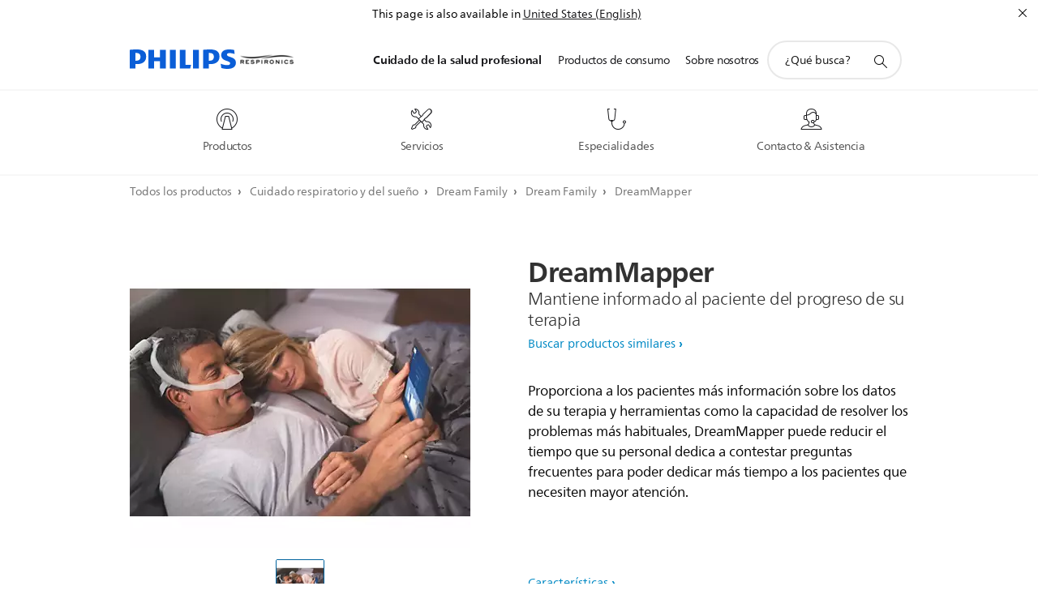

--- FILE ---
content_type: text/html;charset=utf-8
request_url: https://www.philips.com.ar/healthcare/product/HCNOCTN196/dreammapper-mantiene-informado-al-paciente-del-progreso-de-su-terapia?wid=4000&hei=4000&fit=constrain&fmt=jpeg&qlt=100,1
body_size: 39459
content:
<!DOCTYPE HTML><html lang="es-ar" dir="ltr" class="no-js non-ie" xmlns:wb="http://open.weibo.com/wb"> <head> <meta charset="utf-8"> <meta name="viewport" content="width=device-width, initial-scale=1"> <script>LUX=function(){function n(){return Date.now?Date.now():+new Date}var r,t=n(),a=window.performance||{},e=a.timing||{activationStart:0,navigationStart:(null===(r=window.LUX)||void 0===r?void 0:r.ns)||t};function i(){return a.now?(r=a.now(),Math.floor(r)):n()-e.navigationStart;var r}(LUX=window.LUX||{}).ac=[],LUX.addData=function(n,r){return LUX.cmd(["addData",n,r])},LUX.cmd=function(n){return LUX.ac.push(n)},LUX.getDebug=function(){return[[t,0,[]]]},LUX.init=function(){return LUX.cmd(["init"])},LUX.mark=function(){for(var n=[],r=0;r<arguments.length;r++)n[r]=arguments[r];if(a.mark)return a.mark.apply(a,n);var t=n[0],e=n[1]||{};void 0===e.startTime&&(e.startTime=i());LUX.cmd(["mark",t,e])},LUX.markLoadTime=function(){return LUX.cmd(["markLoadTime",i()])},LUX.measure=function(){for(var n=[],r=0;r<arguments.length;r++)n[r]=arguments[r];if(a.measure)return a.measure.apply(a,n);var t,e=n[0],o=n[1],u=n[2];t="object"==typeof o?n[1]:{start:o,end:u};t.duration||t.end||(t.end=i());LUX.cmd(["measure",e,t])},LUX.send=function(){return LUX.cmd(["send"])},LUX.ns=t;var o=LUX;return window.LUX_ae=[],window.addEventListener("error",(function(n){window.LUX_ae.push(n)})),o}();</script> <script>!function(){var e=document.cookie.split("; ").find(function(e){return e.startsWith("notice_gdpr_prefs=")});if(e){var t=e.split("=")[1].split(/[,:\s]+/);t.includes("1")&&((n=document.createElement("script")).src="https://cdn.speedcurve.com/js/lux.js?id=33353111",n.async=!0,n.crossOrigin="anonymous",document.head.appendChild(n))}}();</script> <script>LUX.label="Content";</script> <link rel="preconnect" href="https://www.googletagmanager.com"> <link rel="preconnect" href="https://images.philips.com"> <link rel="preconnect" href="https://consent.trustarc.com/"> <link rel="preconnect" href="https://philipselectronicsne.tt.omtrdc.net" crossorigin="use-credentials"> <link rel="preconnect" href="https://www.googleoptimize.com"> <link rel="preload" href="/c-etc/philips/clientlibs/foundation-base/clientlibs-css-rb2014/fonts/neuefrutigerworld-1.20.0-w02/NeueFrutigerWorldW02-Book.woff2" as="font" type="font/woff2" media="(min-width:701px)" crossorigin> <link rel="preload" href="/c-etc/philips/clientlibs/foundation-base/clientlibs-css-rb2014/fonts/neuefrutigerworld-1.20.0-w02/NeueFrutigerWorldW02-Bold.woff2" as="font" type="font/woff2" media="(min-width:701px)" crossorigin> <link rel="preload" href="/c-etc/philips/clientlibs/foundation-base/clientlibs-css-rb2014/fonts/neuefrutigerworld-1.20.0-w02/NeueFrutigerWorldW02-Light.woff2" as="font" type="font/woff2" media="(min-width:701px)" crossorigin> <link rel="preload" href="/c-etc/philips/clientlibs/foundation-base/clientlibs-css-rb2014/fonts/philips-global-icon-font/philips-global-icon-font-v2.8.woff2" as="font" type="font/woff2" crossorigin> <link rel="preload" href="/c-etc/philips/clientlibs/foundation-base/clientlibs-css-rb2014/fonts/philips-global-icon-font/philips-global-icon-font-32-v2.8.woff2" as="font" type="font/woff2" crossorigin> <script> window.dtm=window.dtm || {};
dtm.dnt=false; </script> <meta name="keywords" content=""> <meta name="description" content="Ahorrándole tiempo, ayudando a su balance final."> <meta name="format-detection" content="telephone=no"> <meta name="PHILIPS.CONTEXT.LOCALE" content="es_ar"> <meta name="PHILIPS.CONTEXT.CM.ENABLE" content="true"> <meta name="PS_CARDTYPE" content="generic"> <meta name="PS_CONTENTTYPE_KEY" content="product"> <meta name="PS_CONTENTTYPE" content="Producto"> <meta name="PS_FILTER_CONTENTTYPE" content="Productos"> <meta name="PS_CONTENTGROUP" content="Profesional"> <meta name="B2B" content="B2B"> <meta name="PS_TITLE" content="Philips - DreamMapper Mantiene informado al paciente del progreso de su terapia"> <meta name="PS_SUBTITLE" content=""> <meta name="PS_BODYTEXT" content="Ahorrándole tiempo, ayudando a su balance final."> <meta name="PS_PRODUCT_STATUS" content="NORMAL"> <meta name="PS_QUICKLINK_1_LABEL" content="Descripción general"> <meta name="PS_QUICKLINK_1_LINK" content="https://www.philips.com.ar/healthcare/product/HCNOCTN196/dreammapper-mantiene-informado-al-paciente-del-progreso-de-su-terapia"> <meta name="PS_QUICKLINK_2_LABEL" content="Productos relacionados"> <meta name="PS_QUICKLINK_2_LINK" content="https://www.philips.com.ar/healthcare/product/HCNOCTN196/dreammapper-mantiene-informado-al-paciente-del-progreso-de-su-terapia#relatedproducts"> <meta name="PS_PRODUCT_GROUP" content="Cuidado respiratorio y apnea del sueño"> <meta name="PS_PRODUCT_CATEGORY" content="Familia Dream"> <meta name="PS_PRODUCT_SUBCATEGORY" content="Dream Family"> <meta name="PHILIPS.METRICS.DIVISION" content="HC"> <meta name="PHILIPS.METRICS.SECTION" content="main"> <meta name="PHILIPS.METRICS.COUNTRY" content="ar"> <meta name="PHILIPS.METRICS.LANGUAGE" content="es"> <meta name="PHILIPS.METRICS.BUNAME" content=""> <meta name="PHILIPS.METRICS.PRODUCTID" content="hcnoctn196"> <meta name="PHILIPS.METRICS.PRODUCTGROUP" content="HC_SLEEP_AND_RESPIRATORY_CARE_GR"> <meta name="PHILIPS.METRICS.PRODUCTCATEGORY" content="HC_DREAM_FAMILY_CA"> <meta name="PHILIPS.METRICS.PRODUCTSUBCATEGORY" content="HC_DREAM_FAMILY_SU"> <meta name="PHILIPS.METRICS.PAGENAME" content="hcnoctn196:Product_detail"> <meta property="og:title" content="Philips - DreamMapper Mantiene informado al paciente del progreso de su terapia"> <meta property="og:type" content="product"> <meta property="og:image" content="https://images.philips.com/is/image/philipsconsumer/2c053ea848104999bb6da77c01658c55"> <meta property="twitter:image" content="https://images.philips.com/is/image/philipsconsumer/2c053ea848104999bb6da77c01658c55"> <meta property="og:url" content="https://www.philips.com.ar/healthcare/product/HCNOCTN196/dreammapper-mantiene-informado-al-paciente-del-progreso-de-su-terapia"> <meta property="og:site_name" content="Philips"> <meta property="og:description" content="Ahorrándole tiempo, ayudando a su balance final."> <meta property="fb:app_id" content=""> <meta property="twitter:card" content="product"> <meta property="twitter:site" content=""> <meta property="twitter:data2" content=""> <meta property="twitter:label2" content=""> <title>Philips - DreamMapper Mantiene informado al paciente del progreso de su terapia</title><script> window.philips = window.philips || {};



philips.context = {
    sector: 'HC',
    
    buname: 'HC_DREAM_FAMILY_CA',
    locale: {
        country: 'ar',
        language: 'es',
        currency: 'USD',
        code: 'es_AR'
    },
    productCatalog: {
        ctn: 'hcnoctn196',
        catalogType: 'healthcare',
        productGroup: 'HC_SLEEP_AND_RESPIRATORY_CARE_GR',
        productCategory: 'HC_DREAM_FAMILY_CA',
        productSubCategory: 'HC_DREAM_FAMILY_SU' // PDP

    },
    page: {
        section: 'main',
        pageType: 'product_detail',
        specialtyGroup: '',
        tags:'',
        infoType:''
    },

    specialty: {
        genSpecialty: '',
        relSpecialties: ''
    },
    url: {
        personalizationUrl:'https://www.philips.com.ar/healthcare/product/HCNOCTN196/dreammapper-mantiene-informado-al-paciente-del-progreso-de-su-terapia',
        repositoryPath: '/content/B2B_HC/es_AR/product-catalog/sleep-and-respiratory-care/dream-family/dream-family/HCNOCTN196'
        
    }

};


var eddlAction = {
    trigger: 'ecommerce.product.detail',
    event: 'ecommerceEvent',
    ecommerce: {
        currencyCode: '',
        detail: {
            products: [
                {
                    id: 'hcnoctn196',
                    locale: 'es_AR',
                    price: '',
                    stock: '',
                    displayTypes: ''
                }
            ]
        }
    }};

window.eddlEvents = window.eddlEvents || [];

window.eddlEvents.push(eddlAction); </script> <script src="/a1l4rgpa1fx2crzaqh/s3ns3t0g4k288vipw56.js"></script> <script src="/a1l4rgpa1fx2crzaqh/t1l6vgru59xvprnlz0ll.js" defer></script> <link rel="canonical" href="https://www.philips.com.ar/healthcare/product/HCNOCTN196/dreammapper-mantiene-informado-al-paciente-del-progreso-de-su-terapia"/> <link rel="apple-touch-icon" href="/c-etc/philips/clientlibs/foundation-base/clientlibs-css/img/favicon/favicon-hd.png"> <link rel="icon" type="image/svg+xml" href="/c-etc/philips/clientlibs/foundation-base/clientlibs-css/img/favicon/favicon.svg"> <link rel="icon" type="image/png" href="/c-etc/philips/clientlibs/foundation-base/clientlibs-css/img/favicon/favicon-192x192.png" sizes="192x192"> <link rel="icon" type="image/png" href="/c-etc/philips/clientlibs/foundation-base/clientlibs-css/img/favicon/favicon-96x96.png" sizes="96x96"> <link rel="icon" type="image/png" href="/c-etc/philips/clientlibs/foundation-base/clientlibs-css/img/favicon/favicon-32x32.png" sizes="32x32"> <link rel="icon" type="image/png" href="/c-etc/philips/clientlibs/foundation-base/clientlibs-css/img/favicon/favicon-16x16.png" sizes="16x16"> <meta name="msapplication-TileColor" content="#ffffff"> <meta name="msapplication-TileImage" content="/etc/philips/clientlibs/foundation-base/clientlibs-css/img/favicon/favicon-hd.png"> <script type="application/ld+json"> {
    "@context": "http://schema.org/",
    "@type": "Product",
    "name": "DreamMapper",
    "url": "https://www.philips.com.ar/healthcare/product/HCNOCTN196/dreammapper-mantiene-informado-al-paciente-del-progreso-de-su-terapia",
    "image": [
          "https://images.philips.com/is/image/philipsconsumer/2c053ea848104999bb6da77c01658c55"
    ],
    "description": "Proporciona a los pacientes más información sobre los datos de su terapia y herramientas como la capacidad de resolver los problemas más habituales, DreamMapper puede reducir el tiempo que su personal dedica a contestar preguntas frecuentes para poder dedicar más tiempo a los pacientes que necesiten mayor atención.",
    "sku": "HCNOCTN196",
    "mpn": "HCNOCTN196",
    "brand": {
      "@type": "Organization",
      "name": "Philips",
      "sameAs": [
          "https://www.wikidata.org/wiki/Q170416",
          "https://en.wikipedia.org/wiki/Philips",
          "https://www.linkedin.com/company/philips",
          "https://www.facebook.com/Philips/",
          "https://twitter.com/Philips"
      ],
      "url": "https://www.philips.com"
    }
  } </script> <script type="text/javascript"> (function(){(function(l,u,C){var O=[],P=[],f={_version:"3.6.0",_config:{classPrefix:"test-",enableClasses:!0,enableJSClass:!0,usePrefixes:!0},_q:[],on:function(e,t){var n=this;setTimeout(function(){t(n[e])},0)},addTest:function(e,t,n){P.push({name:e,fn:t,options:n})},addAsyncTest:function(e){P.push({name:null,fn:e})}},s=function(){};s.prototype=f,s=new s,s.addTest("svg",!!u.createElementNS&&!!u.createElementNS("http://www.w3.org/2000/svg","svg").createSVGRect),s.addTest("localstorage",function(){var e="modernizr";try{return localStorage.setItem(e,e),localStorage.removeItem(e),!0}catch{return!1}});var w=f._config.usePrefixes?" -webkit- -moz- -o- -ms- ".split(" "):["",""];f._prefixes=w;function v(e,t){return typeof e===t}function F(){var e,t,n,r,i,a,o;for(var p in P)if(P.hasOwnProperty(p)){if(e=[],t=P[p],t.name&&(e.push(t.name.toLowerCase()),t.options&&t.options.aliases&&t.options.aliases.length))for(n=0;n<t.options.aliases.length;n++)e.push(t.options.aliases[n].toLowerCase());for(r=v(t.fn,"function")?t.fn():t.fn,i=0;i<e.length;i++)a=e[i],o=a.split("."),o.length===1?s[o[0]]=r:(s[o[0]]&&!(s[o[0]]instanceof Boolean)&&(s[o[0]]=new Boolean(s[o[0]])),s[o[0]][o[1]]=r),O.push((r?"":"no-")+o.join("-"))}}var g=u.documentElement,_=g.nodeName.toLowerCase()==="svg";function A(e){var t=g.className,n=s._config.classPrefix||"";if(_&&(t=t.baseVal),s._config.enableJSClass){var r=new RegExp("(^|\\s)"+n+"no-js(\\s|$)");t=t.replace(r,"$1"+n+"js$2")}s._config.enableClasses&&(t+=" "+n+e.join(" "+n),_?g.className.baseVal=t:g.className=t)}var j="Moz O ms Webkit",L=f._config.usePrefixes?j.toLowerCase().split(" "):[];f._domPrefixes=L;var T;(function(){var e={}.hasOwnProperty;!v(e,"undefined")&&!v(e.call,"undefined")?T=function(t,n){return e.call(t,n)}:T=function(t,n){return n in t&&v(t.constructor.prototype[n],"undefined")}})(),f._l={},f.on=function(e,t){this._l[e]||(this._l[e]=[]),this._l[e].push(t),s.hasOwnProperty(e)&&setTimeout(function(){s._trigger(e,s[e])},0)},f._trigger=function(e,t){if(this._l[e]){var n=this._l[e];setTimeout(function(){var r,i;for(r=0;r<n.length;r++)i=n[r],i(t)},0),delete this._l[e]}};function q(e,t){if(typeof e=="object")for(var n in e)T(e,n)&&q(n,e[n]);else{e=e.toLowerCase();var r=e.split("."),i=s[r[0]];if(r.length==2&&(i=i[r[1]]),typeof i<"u")return s;t=typeof t=="function"?t():t,r.length==1?s[r[0]]=t:(s[r[0]]&&!(s[r[0]]instanceof Boolean)&&(s[r[0]]=new Boolean(s[r[0]])),s[r[0]][r[1]]=t),A([(t&&t!=!1?"":"no-")+r.join("-")]),s._trigger(e,t)}return s}s._q.push(function(){f.addTest=q});function y(){return typeof u.createElement!="function"?u.createElement(arguments[0]):_?u.createElementNS.call(u,"http://www.w3.org/2000/svg",arguments[0]):u.createElement.apply(u,arguments)}s.addTest("canvas",function(){var e=y("canvas");return!!(e.getContext&&e.getContext("2d"))});var k="CSS"in l&&"supports"in l.CSS,G="supportsCSS"in l;s.addTest("supports",k||G);function J(){var e=u.body;return e||(e=y(_?"svg":"body"),e.fake=!0),e}function z(e,t,n,r){var i="modernizr",a,o,p,c,m=y("div"),d=J();if(parseInt(n,10))for(;n--;)p=y("div"),p.id=r?r[n]:i+(n+1),m.appendChild(p);return a=y("style"),a.type="text/css",a.id="s"+i,(d.fake?d:m).appendChild(a),d.appendChild(m),a.styleSheet?a.styleSheet.cssText=e:a.appendChild(u.createTextNode(e)),m.id=i,d.fake&&(d.style.background="",d.style.overflow="hidden",c=g.style.overflow,g.style.overflow="hidden",g.appendChild(d)),o=t(m,e),d.fake?(d.parentNode.removeChild(d),g.style.overflow=c,g.offsetHeight):m.parentNode.removeChild(m),!!o}var V=function(){var e=l.matchMedia||l.msMatchMedia;return e?function(t){var n=e(t);return n&&n.matches||!1}:function(t){var n=!1;return z("@media "+t+" { #modernizr { position: absolute; } }",function(r){n=(l.getComputedStyle?l.getComputedStyle(r,null):r.currentStyle).position=="absolute"}),n}}();f.mq=V;var X=f.testStyles=z;s.addTest("touchevents",function(){return!!("ontouchstart"in l||l.DocumentTouch&&u instanceof DocumentTouch)});var R=f._config.usePrefixes?j.split(" "):[];f._cssomPrefixes=R;function W(e,t){return!!~(""+e).indexOf(t)}function B(e){return e.replace(/([a-z])-([a-z])/g,function(t,n,r){return n+r.toUpperCase()}).replace(/^-/,"")}var N=function(e){var t=w.length,n=l.CSSRule,r;if(typeof n>"u")return C;if(!e)return!1;if(e=e.replace(/^@/,""),r=e.replace(/-/g,"_").toUpperCase()+"_RULE",r in n)return"@"+e;for(var i=0;i<t;i++){var a=w[i],o=a.toUpperCase()+"_"+r;if(o in n)return"@-"+a.toLowerCase()+"-"+e}return!1};f.atRule=N;function H(e,t){return function(){return e.apply(t,arguments)}}function Z(e,t,n){var r;for(var i in e)if(e[i]in t)return n===!1?e[i]:(r=t[e[i]],v(r,"function")?H(r,n||t):r);return!1}var I={elem:y("modernizr")};s._q.push(function(){delete I.elem});var h={style:I.elem.style};s._q.unshift(function(){delete h.style});function U(e){return e.replace(/([A-Z])/g,function(t,n){return"-"+n.toLowerCase()}).replace(/^ms-/,"-ms-")}function K(e,t,n){var r;if("getComputedStyle"in l){r=getComputedStyle.call(l,e,t);var i=l.console;if(r!==null)n&&(r=r.getPropertyValue(n));else if(i){var a=i.error?"error":"log";i[a].call(i,"getComputedStyle returning null, its possible modernizr test results are inaccurate")}}else r=!t&&e.currentStyle&&e.currentStyle[n];return r}function Q(e,t){var n=e.length;if("CSS"in l&&"supports"in l.CSS){for(;n--;)if(l.CSS.supports(U(e[n]),t))return!0;return!1}else if("CSSSupportsRule"in l){for(var r=[];n--;)r.push("("+U(e[n])+":"+t+")");return r=r.join(" or "),z("@supports ("+r+") { #modernizr { position: absolute; } }",function(i){return K(i,null,"position")=="absolute"})}return C}function D(e,t,n,r){if(r=v(r,"undefined")?!1:r,!v(n,"undefined")){var i=Q(e,n);if(!v(i,"undefined"))return i}for(var a,o,p,c,m,d=["modernizr","tspan","samp"];!h.style&&d.length;)a=!0,h.modElem=y(d.shift()),h.style=h.modElem.style;function E(){a&&(delete h.style,delete h.modElem)}for(p=e.length,o=0;o<p;o++)if(c=e[o],m=h.style[c],W(c,"-")&&(c=B(c)),h.style[c]!==C)if(!r&&!v(n,"undefined")){try{h.style[c]=n}catch{}if(h.style[c]!=m)return E(),t=="pfx"?c:!0}else return E(),t=="pfx"?c:!0;return E(),!1}var Y=f.testProp=function(e,t,n){return D([e],C,t,n)};function x(e,t,n,r,i){var a=e.charAt(0).toUpperCase()+e.slice(1),o=(e+" "+R.join(a+" ")+a).split(" ");return v(t,"string")||v(t,"undefined")?D(o,t,r,i):(o=(e+" "+L.join(a+" ")+a).split(" "),Z(o,t,n))}f.testAllProps=x;function S(e,t,n){return x(e,C,C,t,n)}f.testAllProps=S,s.addTest("flexbox",S("flexBasis","1px",!0)),s.addTest("csstransforms",function(){return navigator.userAgent.indexOf("Android 2.")===-1&&S("transform","scale(1)",!0)}),s.addTest("csstransforms3d",function(){return!!S("perspective","1px",!0)}),s.addTest("csstransitions",S("transition","all",!0)),s.addTest("appearance",S("appearance"));var b=f.prefixed=function(e,t,n){return e.indexOf("@")===0?N(e):(e.indexOf("-")!=-1&&(e=B(e)),t?x(e,t,n):x(e,"pfx"))};s.addTest("fullscreen",!!(b("exitFullscreen",u,!1)||b("cancelFullScreen",u,!1))),s.addTest("objectfit",!!b("objectFit"),{aliases:["object-fit"]}),F(),A(O),delete f.addTest,delete f.addAsyncTest;for(var M=0;M<s._q.length;M++)s._q[M]();l.Modernizr=s})(window,document),window.Modernizr.addTest("correctvh",function(){return!navigator.userAgent.match(/(iPad|iPhone);.*CPU.*OS (6|7)_\d/i)}),window.Modernizr.addTest("touch",function(){return window.Modernizr.touchevents}),window.Modernizr.addTest("ipad",function(){return!!navigator.userAgent.match(/iPad/i)}),window.Modernizr.addTest("iphone",function(){return!!navigator.userAgent.match(/iPhone/i)}),window.Modernizr.addTest("ipod",function(){return!!navigator.userAgent.match(/iPod/i)}),window.Modernizr.addTest("ios",function(){return window.Modernizr.ipad||window.Modernizr.ipod||window.Modernizr.iphone}),function(){var l=document.documentElement,u="no-js";window.Modernizr._config.classPrefix&&l.className.indexOf(u)>-1&&(l.className=l.className.replace(u,window.Modernizr._config.classPrefix+"js"))}(),function(){window.sessionStorage&&window.sessionStorage.getItem("philips.hideRecallBanner")==="true"&&document.documentElement.classList.add("pv-hrb")}()})(); </script><link rel="stylesheet" href="/c-etc/designs/design-healthcare/clientlibs.260119.css" type="text/css"> <script type="application/json" class="pv-d2c-search__translations"> {"translations":{"d2c-search.more-tab":"Asistencia y más","d2c-search.versuni-lp-card-vacuum-link":"https://www.home-appliances.philips/es/es/u/floor-care-vacuums-mops","d2c-search.search-empty":"Búsqueda vacía","d2c-search.sort-by-date-asc":"Fecha (ascendente)","d2c-search.popular-support-topics-title":"Temas de soporte","d2c-search.filter-rating-value":"{0} y más","d2c-search.help-banner-title":"Encontrá asistencia y productos para atención médica y hospitales","d2c-search.suggested-results":"Resultados sugeridos","TBD":"Disponible","d2c-search.versuni-lp-card-climate-link":"https://www.home-appliances.philips/es/es/u/climate-care","d2c-search.filter-range-max":"Máx.","d2c-search.versuni-lp-card-kitchen-link":"https://www.home-appliances.philips/es/es/u/kitchen-appliances","d2c-search.versuni-lp-card-home-link":"https://www.home.id/es-ES/support","d2c-search.sort-by-date-desc":"Fecha (descendente)\n","d2c-search.no-result-for-search":"Lo sentimos. No se obtuvieron resultados. ","d2c-search.nmore":"Más","d2c-search.add-to-cart-btn":"Agregar al carro","d2c-search.search-results-for":"Búsqueda de resultados para","d2c-search.tab.modal.option.support":"Obtén asistencia sobre un producto","d2c-search.versuni-lp-card-pet-title":"Cuidado de mascotas","d2c-search.versuni-lp-title":"Parece que estás buscando productos para el hogar","d2c-search.tab.modal.list.label":"¿Qué estás buscando?","d2c-search.overall-rating":"Clasificación general","d2c-search.bundle-discount-label":"Descuento por paquetes","d2c-search.recently-viewed-title":"Artículos que ha visto recientemente","d2c-search.filter-rating-title":"Valoración de los consumidores","d2c-search.versuni-lp-card-coffee-link":"https://www.home-appliances.philips/es/es/u/coffee-machines","d2c-search.submit-search-box":"Enviar búsqueda","d2c-search.sort-by-size-asc":"Tamaño (ascendente)\n","d2c-search.filters-title":"Filtros","d2c-search.sort-by-alphabetical-desc":"Orden alfabético (descendente)\n","d2c-search.versuni-lp-card-garden-link":"https://www.home-appliances.philips/es/es/u/garden-care","d2c-search.tab.modal.option.products":"Explora los productos","d2c-search.versuni-lp-card-home-title":"Soporte y mantenimiento de productos","d2c-search.sort-by-relevance":"Relevancia","d2c-search.filter-price-title":"Precio","d2c-search.help-banner-desc":"Ultrasonido, monitores, imagenología y más"," d2c-search.more-tab":"Asistencia y mucho más","d2c-search.sort-by-newest":"Novedades","d2c-search.versuni-lp-card-kitchen-title":"Electrodomésticos para la cocina","d2c-search.popular-categories-title":"Categorías populares","d2c-search.clear":"Borrar","d2c-search.help-suggestions-title":"Sugerencias","d2c-search.products-tab":"Productos","d2c-search.versuni-lp-card-climate-title":"Cuidado del aire","d2c-search-added-to-cart-btn":"Se agregó al carro","d2c-search.refurbishment-label":"Reacondicionamiento","d2c-search.sort-by-size-desc":"Tamaño (descendente)\n","d2c-search.search-box-sitewide":"En todo el sitio\n","d2c-search.filter-apply-all":"Aplicar filtros","d2c-search.what-look-for":"¿Qué busca?","d2c-search.sort-by-price-high-to-low":"Precio (más alto)","d2c-search.try-different-search":"Intente realizar una búsqueda diferente.","d2c-search.notify-me-btn":"Notificarme","d2c-search.versuni-lp-card-vacuum-title":"Aspiración y mopas para el cuidado del suelo","d2c-search.versuni-lp-card-coffee-title":"Cafeteras","d2c-search.filter-price-range":"Precio {0} - {1}","d2c-search.srp-price-disclaimer":"precio de venta sugerido","d2c-search.sort-by-alphabetical-asc":"Orden alfabético (ascendente)\n","d2c-search.versuni-lp-card-ironing-link":"https://www.home-appliances.philips/es/es/u/garment-care-ironing","d2c-search.versuni-lp-card-ironing-title":"Planchado y Cuidado de la ropa","d2c-search.sort-by-rating":"Clasificación","d2c-search.help-banner-cta-text":"Ir a Philips.com/healthcare","d2c-search.search-box-label":"Búsqueda en el sitio","d2c-search.tab.modal.title\n":"Buscar","d2c-search.filter-range-min":"Mín.","d2c-search.filter-availability-in-stock":"Disponible","d2c-search.versuni-lp-card-pet-link":"https://www.home-appliances.philips/es/es/u/pet-care","d2c-search.versuni-lp-card-garden-title":"Cuidado del jardín","d2c-search.versuni-lp-description":"¡Hemos trasladado nuestros productos para el hogar a un nuevo sitio web. ¿Qué estás buscando?","d2c-search.filter-availability-title":"Disponibilidad","d2c-search.help-suggestions-1":"Asegúrese de haber escrito bien todas las palabras.","d2c-search.help-suggestions-3":"Buscar por nombre de producto (es decir, Airfryer, Sonicare).","d2c-search.help-suggestions-2":"Buscar por número de producto (es decir, HD9240/90, L2BO/00).","d2c-search.added-to-cart-btn":"Se agregó al carro","d2c-search.help-suggestions-4":"Intente usar otras palabras clave.","d2c-search.filter-clear-all":"Borrar filtros","d2c-search.sort-by-price-low-to-high":"Precio (más bajo)"}} </script></head> <body class="productpage1.2 " style=" " data-country="AR" data-language="es" data-locale="es_AR"> <!--<noindex>--> <!-- HEADER SECTION START --> <section class=""> <div class="genericheaderpage basepage page"><div class="header n02v3-header component-base"> <header class="p-n02v3 p-layout-row p-n02v3__hamburger--close
     
     
    default pv-padding-block-end--m
     p-n02v3--subbrand 
     
     
     
     
     
     
    
     
     
    p-n02v3--b2bhc
    p-n02v3--show-search-field p-n02v3--disable-expanded-search@mobile
     "
        data-n25="false"
        data-n25-mobile="false"
        data-flyout-links="{&quot;howToRegister&quot;:&quot;https://www.philips.com.ar/myphilips/register-your-product&quot;,&quot;myProducts&quot;:&quot;/myphilips#/my-products&quot;,&quot;registerProduct&quot;:&quot;/myphilips#/register-new-product/search&quot;,&quot;myDashboard&quot;:&quot;/myphilips#/my-home&quot;,&quot;login&quot;:&quot;/myphilips&quot;,&quot;myAccount&quot;:&quot;https://www.philips.com.ar/myphilips/register-product#tab\u003duser&quot;,&quot;signUp&quot;:&quot;https://www.philips.com.ar/myphilips/login#tab\u003dsign-up&quot;}"
        data-is-fixed-height="true"
        data-is-stock-indicator = "inherit"
        data-stock-market=""
        data-stock-indicator-api = "https://tools.eurolandir.com/tools/pricefeed/xmlirmultiiso5.aspx?companyid=2522"
        data-shop-site=""> <div class="p-n02v3__top-banner" data-shop-error-message="Debido a un mantenimiento programado, no es posible realizar compras en este momento. Vuelva a revisar en unas horas.
"> <div class="geodetectionbar tc53-geo-detection-bar"> <div class="p-tc53-geo-detection-bar" data-current-page-path='/content/B2B_HC/es_AR/product-catalog/sleep-and-respiratory-care/dream-family/dream-family/HCNOCTN196'> <script type="text/x-handlebars-template" data-template="tc53-geo-detection-bar-template"> <div class="p-notification-bar p-navigation" > <span class="p-text p-direction-ltr"> <label class="p-label" >This page is also available in</label> <a  data-track-type="track-conversion" data-track-name="interaction"  data-track-description="link:geo_detection" class="p-anchor-geobar" href="{{url}}">{{urlLinkName}}</a> </span> <button class="p-close p-square p-inverted p-icon-close p-small" aria-label="Cerrar"></button> </div> </script> </div> </div> </div> <div class="p-n02v3__inner"> <div class="p-layout-inner"> <div class="p-n02v3__shape"> <a href='https://www.philips.com.ar/healthcare' title="Inicio" class="p-n02v3__shapelink"> <div class='p-n02v3__shape-wrapper'> <svg  class="p-n02v3__shape-wrapper-desktop" width="131" height="24" viewBox="0 0 131 24" fill="none" xmlns="http://www.w3.org/2000/svg"> <path d="M44.4019 0.480751V23.5192H37.3709V14.4601H30.0545V23.5192H23.0235V0.480751H30.0545V9.63756H37.3709V0.480751H44.4019ZM68.8676 18.892V0.480751H61.8366V23.5192H74.5465L75.6056 18.892H68.8601H68.8676ZM56.6385 0.480751H49.6075V23.5192H56.6385V0.480751ZM85.1455 0.480751H78.1145V23.5192H85.1455V0.480751ZM119.82 6.36244C119.82 5.10798 121.074 4.52958 123.095 4.52958C125.311 4.52958 127.715 5.01033 129.36 5.68639L128.781 0.676056C126.948 0.292958 125.311 0 122.329 0C116.65 0 112.789 2.2385 112.789 6.94085C112.789 15.0385 123.771 13.4009 123.771 17.1568C123.771 18.5991 122.712 19.3728 120.113 19.3728C117.799 19.3728 114.238 18.5991 112.12 17.5399L112.894 22.8432C115.012 23.6169 117.904 24 120.218 24C126.092 24 130.907 22.0695 130.907 16.2854C130.907 8.5784 119.827 10.0207 119.827 6.35493L119.82 6.36244ZM110.67 8.77371C110.67 14.6554 106.524 18.0282 99.9812 18.0282H97.4798V23.5192H90.4488V0.480751C92.8601 0.187794 96.2254 0 99.0197 0C106.246 0 110.678 2.31361 110.678 8.77371H110.67ZM103.737 8.87136C103.737 5.97934 102.1 4.34178 98.6291 4.34178C98.2685 4.34178 97.8854 4.34178 97.4723 4.36432V13.8817H98.6291C102.287 13.8817 103.737 11.861 103.737 8.87136ZM20.2291 8.77371C20.2291 14.6554 16.0901 18.0282 9.53991 18.0282H7.0385V23.5192H0V0.480751C2.41127 0.187794 5.77653 0 8.57089 0C15.7972 0 20.2216 2.31361 20.2216 8.77371H20.2291ZM13.2883 8.87136C13.2883 5.97934 11.6507 4.34178 8.18779 4.34178C7.82723 4.34178 7.44413 4.34178 7.03099 4.36432V13.8817H8.18779C11.846 13.8817 13.2883 11.861 13.2883 8.87136Z" fill="#0B5ED7"/> </svg> <svg  class="p-n02v3__shape-wrapper-mobile" width="85" height="17" viewBox="0 0 85 17" fill="none" xmlns="http://www.w3.org/2000/svg"> <path d="M28.8308 0.488225V15.8472H24.2655V9.80779H19.5148V15.8472H14.9495V0.488225H19.5148V6.59276H24.2655V0.488225H28.8308ZM44.7168 12.7624V0.488225H40.1515V15.8472H48.4042L49.0919 12.7624H44.7119H44.7168ZM36.7763 0.488225H32.2109V15.8472H36.7763V0.488225ZM55.2863 0.488225H50.721V15.8472H55.2863V0.488225ZM77.8008 4.40935C77.8008 3.57305 78.6154 3.18744 79.9274 3.18744C81.3663 3.18744 82.9271 3.50794 83.9952 3.95865L83.6197 0.618429C82.4296 0.36303 81.3663 0.167725 79.4299 0.167725C75.7425 0.167725 73.2355 1.66006 73.2355 4.79495C73.2355 10.1934 80.3664 9.10168 80.3664 11.6056C80.3664 12.5671 79.6787 13.0829 77.991 13.0829C76.4888 13.0829 74.1768 12.5671 72.8014 11.861L73.3038 15.3965C74.6792 15.9123 76.5571 16.1677 78.0593 16.1677C81.8735 16.1677 85 14.8807 85 11.0247C85 5.88666 77.8057 6.84816 77.8057 4.40434L77.8008 4.40935ZM71.86 6.01686C71.86 9.93799 69.1677 12.1865 64.9194 12.1865H63.2952V15.8472H58.7298V0.488225C60.2955 0.29292 62.4806 0.167725 64.2951 0.167725C68.9872 0.167725 71.8649 1.71013 71.8649 6.01686H71.86ZM67.3581 6.08197C67.3581 4.15395 66.2948 3.06225 64.0414 3.06225C63.8073 3.06225 63.5586 3.06225 63.2903 3.07727V9.42218H64.0414C66.4168 9.42218 67.3581 8.07508 67.3581 6.08197ZM13.1351 6.01686C13.1351 9.93799 10.4476 12.1865 6.19441 12.1865H4.57021V15.8472H0V0.488225C1.56567 0.29292 3.75079 0.167725 5.56521 0.167725C10.2574 0.167725 13.1302 1.71013 13.1302 6.01686H13.1351ZM8.62828 6.08197C8.62828 4.15395 7.56499 3.06225 5.31646 3.06225C5.08234 3.06225 4.83359 3.06225 4.56533 3.07727V9.42218H5.31646C7.6918 9.42218 8.62828 8.07508 8.62828 6.08197Z" fill="#0B5ED7"/> </svg> <div class="p-n02v3__subbrand"> <picture><source srcset="https://images.philips.com/is/image/PhilipsConsumer/Respironics_logo_shape-COB-global-001?$pnglarge$&fit=constrain&wid=125&hei=24, https://images.philips.com/is/image/PhilipsConsumer/Respironics_logo_shape-COB-global-001?$pnglarge$&fit=constrain&wid=250&hei=48 2x" media="(min-width: 961px)"></source><source srcset="https://images.philips.com/is/image/PhilipsConsumer/Respironics_logo_shape-COB-global-001?$pnglarge$&fit=constrain&wid=85&hei=16, https://images.philips.com/is/image/PhilipsConsumer/Respironics_logo_shape-COB-global-001?$pnglarge$&fit=constrain&wid=170&hei=32 2x" media=""></source><img src="https://images.philips.com/is/image/PhilipsConsumer/Respironics_logo_shape-COB-global-001?$pnglarge$&fit=constrain&wid=125&hei=24" alt="" class="p-n02v3__subbrand-img"></picture> </div> </div> </a> </div> </div> <nav class="p-n02v3__menu "> <div class="p-n02v3__mobiletopbg" aria-hidden="true"></div> <div class="p-n02v3__mobilebottombg" aria-hidden="true"></div> <div class="p-n02v3__m1bg"> <div class="p-n02v3__mwrap"> <div class="p-n02v3__m1title"></div> <ul class="p-n02v3__m1 p-n02v3-b2bhc--mobile"> <li class="p-n02v3__mli 
                         p-n02v3__mli--with-childs
                        p-n02v3-b2bhc--mobile
                        p-m-1
                        
                        p-n02v3__contextual--mliactive"> <a href="#" class="p-n02v3__mlink" data-track-type="track-nav-nena" data-track-compid="n02v3" data-track-navid="header" data-track-navdest="hc:cuidado_de_la_salud_profesional"> <span class="p-n02v3__m1item pv-heading pv-body--s pv-bold">Cuidado de la salud profesional</span> </a> <div class="p-n02v3__m2bg p-n02v3__miconbg p-n02v3__mbg--hidden p-n02v3-b2bhc--mobile
                                            p-n02v3__contextual--mbg" data-bg-level="2"> <div class="p-n02v3__mwrap"> <ul class="p-n02v3__m2 p-n02v3__micon p-n02v3__t--col14"> <li class="p-n02v3__mli p-m-1-1 p-n02v3__group
                                                                
                                                                 p-n02v3__mli--haschild
                                                                "> <a href="#" class="p-n02v3__mlink" data-track-type="track-nav-nena" data-track-compid="n02v3" data-track-navid="header" data-track-navdest="hc:cuidado_de_la_salud_profesional:productos"> <span class="p-icon-mr-scan--32 p-n02v3__m2icon" aria-label=""></span> <span class="pv-heading pv-body--s pv-bold p-n02v3__m2text p-n02v3-b2bhc--mobile" aria-label="abre submenú">Productos</span> </a> <div class="p-n02v3__m3bg p-n02v3__mflyout p-n02v3__mbg--hidden p-n02v3-b2bhc--mobile
                                                                        " data-bg-level="3"> <div class="p-n02v3__mwrap"> <div class="p-n02v3__mtitle p-n02v3__t--col24"> <div class="p-n02v3__mback">Cuidado de la salud profesional</div> <div class="p-n02v3__listtitle "> <div class="p-n02v3__mclose"><button class="p-icon-close"
                                                                                        arial-label="Espalda"></button></div> <div class="pv-heading pv-body--m pv-bold">Productos</div> </div> </div> <ul class="p-n02v3__m3 p-n02v3__m3--b2bhc p-n02v3__m--w3col"> <div class="p-n02v3__mli p-n02v3__mli-no-child"> <li class="p-n02v3__mli p-m-1-1-1 "> <a href='https://www.philips.com.ar/healthcare/solutions/sleep-and-respiratory-care' title="Cuidado respiratorio y del sueño (se abre en la misma ventana)" class="p-n02v3__mlink" data-track-type="track-nav-nena" data-track-compid="n02v3" data-track-navid="header" data-track-navdest="hc:cuidado_de_la_salud_profesional::cuidado_respiratorio_y_del_sueño"> <span class="pv-heading pv-body--s"> Cuidado respiratorio y del sueño </span> </a> </li> <li class="p-n02v3__mli p-m-1-1-2 "> <a href='https://www.philips.com.ar/healthcare/solutions/diagnostic-ecg' title="ECG Diagnóstica (se abre en la misma ventana)" class="p-n02v3__mlink" data-track-type="track-nav-nena" data-track-compid="n02v3" data-track-navid="header" data-track-navdest="hc:cuidado_de_la_salud_profesional::ecg_diagnóstica"> <span class="pv-heading pv-body--s"> ECG Diagnóstica </span> </a> </li> <li class="p-n02v3__mli p-m-1-1-3 "> <a href='https://www.philips.com.ar/healthcare/solutions/clinical-informatics' title="Informática clínica y de diagnóstico (se abre en la misma ventana)" class="p-n02v3__mlink" data-track-type="track-nav-nena" data-track-compid="n02v3" data-track-navid="header" data-track-navdest="hc:cuidado_de_la_salud_profesional::informática_clínica_y_de_diagnóstico"> <span class="pv-heading pv-body--s"> Informática clínica y de diagnóstico </span> </a> </li> <li class="p-n02v3__mli p-m-1-1-4 "> <a href='https://www.philips.com.ar/healthcare/solutions/patient-monitoring' title="Monitoreo de pacientes (se abre en la misma ventana)" class="p-n02v3__mlink" data-track-type="track-nav-nena" data-track-compid="n02v3" data-track-navid="header" data-track-navdest="hc:cuidado_de_la_salud_profesional::monitoreo_de_pacientes"> <span class="pv-heading pv-body--s"> Monitoreo de pacientes </span> </a> </li> <li class="p-n02v3__mli p-m-1-1-5 "> <a href='https://www.philips.com.ar/healthcare/solutions/radiography' title="Radiología Digital (se abre en la misma ventana)" class="p-n02v3__mlink" data-track-type="track-nav-nena" data-track-compid="n02v3" data-track-navid="header" data-track-navdest="hc:cuidado_de_la_salud_profesional::radiología_digital"> <span class="pv-heading pv-body--s"> Radiología Digital </span> </a> </li> <li class="p-n02v3__mli p-m-1-1-6 "> <a href='https://www.philips.com.ar/healthcare/solutions/magnetic-resonance' title="Resonancia magnética (se abre en la misma ventana)" class="p-n02v3__mlink" data-track-type="track-nav-nena" data-track-compid="n02v3" data-track-navid="header" data-track-navdest="hc:cuidado_de_la_salud_profesional::resonancia_magnética"> <span class="pv-heading pv-body--s"> Resonancia magnética </span> </a> </li> <li class="p-n02v3__mli p-m-1-1-7 "> <a href='https://www.philips.com.ar/healthcare/solutions/emergency-care-resuscitation' title="Resucitación y atención de emergencias (se abre en la misma ventana)" class="p-n02v3__mlink" data-track-type="track-nav-nena" data-track-compid="n02v3" data-track-navid="header" data-track-navdest="hc:cuidado_de_la_salud_profesional::resucitación_y_atención_de_emergencias"> <span class="pv-heading pv-body--s"> Resucitación y atención de emergencias </span> </a> </li> <li class="p-n02v3__mli p-m-1-1-8 "> <a href='https://www.philips.com.ar/healthcare/solutions/image-guided-therapy' title="Terapia guiada por imágenes (se abre en la misma ventana)" class="p-n02v3__mlink" data-track-type="track-nav-nena" data-track-compid="n02v3" data-track-navid="header" data-track-navdest="hc:cuidado_de_la_salud_profesional::terapia_guiada_por_imágenes"> <span class="pv-heading pv-body--s"> Terapia guiada por imágenes </span> </a> </li> <li class="p-n02v3__mli p-m-1-1-9 "> <a href='https://www.philips.com.ar/healthcare/solutions/computed-tomography' title="Tomografía computada (se abre en la misma ventana)" class="p-n02v3__mlink" data-track-type="track-nav-nena" data-track-compid="n02v3" data-track-navid="header" data-track-navdest="hc:cuidado_de_la_salud_profesional::tomografía_computada"> <span class="pv-heading pv-body--s"> Tomografía computada </span> </a> </li> <li class="p-n02v3__mli p-m-1-1-10 "> <a href='https://www.philips.com.ar/healthcare/solutions/ultrasound' title="Ultrasonidos (se abre en la misma ventana)" class="p-n02v3__mlink" data-track-type="track-nav-nena" data-track-compid="n02v3" data-track-navid="header" data-track-navdest="hc:cuidado_de_la_salud_profesional::ultrasonidos"> <span class="pv-heading pv-body--s"> Ultrasonidos </span> </a> </li> <li class="p-n02v3__mli p-m-1-1-11 "> <a href='https://www.philips.com.ar/healthcare/solutions/ventilation' title="Ventilación Hospitalaria (se abre en la misma ventana)" class="p-n02v3__mlink" data-track-type="track-nav-nena" data-track-compid="n02v3" data-track-navid="header" data-track-navdest="hc:cuidado_de_la_salud_profesional::ventilación_hospitalaria"> <span class="pv-heading pv-body--s"> Ventilación Hospitalaria </span> </a> </li> </div> <li class="p-n02v3__mli--showall"> <a href='#' class="p-n02v3__mlink"><span class="pv-heading pv-body--s">Mostrar todo</span></a> </li> </ul> </div> </div> </li> <li class="p-n02v3__mli p-m-1-2 p-n02v3__group
                                                                
                                                                 p-n02v3__mli--haschild
                                                                "> <a href="#" class="p-n02v3__mlink" data-track-type="track-nav-nena" data-track-compid="n02v3" data-track-navid="header" data-track-navdest="hc:cuidado_de_la_salud_profesional:servicios"> <span class="p-icon-tools--32 p-n02v3__m2icon" aria-label=""></span> <span class="pv-heading pv-body--s pv-bold p-n02v3__m2text p-n02v3-b2bhc--mobile" aria-label="abre submenú">Servicios</span> </a> <div class="p-n02v3__m3bg p-n02v3__mflyout p-n02v3__mbg--hidden p-n02v3-b2bhc--mobile
                                                                        " data-bg-level="3"> <div class="p-n02v3__mwrap"> <div class="p-n02v3__mtitle p-n02v3__t--col24"> <div class="p-n02v3__mback">Cuidado de la salud profesional</div> <div class="p-n02v3__listtitle "> <div class="p-n02v3__mclose"><button class="p-icon-close"
                                                                                        arial-label="Espalda"></button></div> <div class="pv-heading pv-body--m pv-bold">Servicios</div> </div> </div> <ul class="p-n02v3__m3 p-n02v3__m3--b2bhc "> <div class="p-n02v3__mli p-n02v3__mli-no-child"> <li class="p-n02v3__mli p-m-1-2-1 "> <a href='https://www.philips.com.ar/healthcare/services/maintenance-services' title="Servicios de mantenimiento (se abre en la misma ventana)" class="p-n02v3__mlink" data-track-type="track-nav-nena" data-track-compid="n02v3" data-track-navid="header" data-track-navdest="hc:cuidado_de_la_salud_profesional::servicios_de_mantenimiento"> <span class="pv-heading pv-body--s"> Servicios de mantenimiento </span> </a> </li> <li class="p-n02v3__mli p-m-1-2-2 "> <a href='https://www.philips.com.ar/healthcare/services/planning-services' title="Servicios de planificación (se abre en la misma ventana)" class="p-n02v3__mlink" data-track-type="track-nav-nena" data-track-compid="n02v3" data-track-navid="header" data-track-navdest="hc:cuidado_de_la_salud_profesional::servicios_de_planificación"> <span class="pv-heading pv-body--s"> Servicios de planificación </span> </a> </li> <li class="p-n02v3__mli p-m-1-2-3 "> <a href='https://www.philips.com.ar/healthcare/services/upgrading-services' title="Servicios de actualización (se abre en la misma ventana)" class="p-n02v3__mlink" data-track-type="track-nav-nena" data-track-compid="n02v3" data-track-navid="header" data-track-navdest="hc:cuidado_de_la_salud_profesional::servicios_de_actualización"> <span class="pv-heading pv-body--s"> Servicios de actualización </span> </a> </li> <li class="p-n02v3__mli p-m-1-2-4 "> <a href='https://www.philips.com.ar/healthcare/services/maintenance-services/customer-service-portal' title="Portal de Servicio al Cliente (se abre en la misma ventana)" class="p-n02v3__mlink" data-track-type="track-nav-nena" data-track-compid="n02v3" data-track-navid="header" data-track-navdest="hc:cuidado_de_la_salud_profesional::portal_de_servicio_al_cliente"> <span class="pv-heading pv-body--s"> Portal de Servicio al Cliente </span> </a> </li> <li class="p-n02v3__mli p-m-1-2-5 "> <a href='https://www.philips.com.ar/healthcare/services/planning-services/financial-services' title="Servicios de financiación (se abre en la misma ventana)" class="p-n02v3__mlink" data-track-type="track-nav-nena" data-track-compid="n02v3" data-track-navid="header" data-track-navdest="hc:cuidado_de_la_salud_profesional::servicios_de_financiación"> <span class="pv-heading pv-body--s"> Servicios de financiación </span> </a> </li> <li class="p-n02v3__mli p-m-1-2-6 "> <a href='https://www.philips.com.ar/healthcare/resources/landing/continuing-education' title="Servicios de educación (se abre en la misma ventana)" class="p-n02v3__mlink" data-track-type="track-nav-nena" data-track-compid="n02v3" data-track-navid="header" data-track-navdest="hc:cuidado_de_la_salud_profesional::servicios_de_educación"> <span class="pv-heading pv-body--s"> Servicios de educación </span> </a> </li> </div> </ul> </div> </div> </li> <li class="p-n02v3__mli p-m-1-3 p-n02v3__group
                                                                
                                                                 p-n02v3__mli--haschild
                                                                "> <a href="#" class="p-n02v3__mlink" data-track-type="track-nav-nena" data-track-compid="n02v3" data-track-navid="header" data-track-navdest="hc:cuidado_de_la_salud_profesional:especialidades"> <span class="p-icon-healthcare--32 p-n02v3__m2icon" aria-label=""></span> <span class="pv-heading pv-body--s pv-bold p-n02v3__m2text p-n02v3-b2bhc--mobile" aria-label="abre submenú">Especialidades</span> </a> <div class="p-n02v3__m3bg p-n02v3__mflyout p-n02v3__mbg--hidden p-n02v3-b2bhc--mobile
                                                                        " data-bg-level="3"> <div class="p-n02v3__mwrap"> <div class="p-n02v3__mtitle p-n02v3__t--col24"> <div class="p-n02v3__mback">Cuidado de la salud profesional</div> <div class="p-n02v3__listtitle "> <div class="p-n02v3__mclose"><button class="p-icon-close"
                                                                                        arial-label="Espalda"></button></div> <div class="pv-heading pv-body--m pv-bold">Especialidades</div> </div> </div> <ul class="p-n02v3__m3 p-n02v3__m3--b2bhc "> <li class="p-n02v3__mli p-m-1-3-1 p-n02v3__mli--haschild" data-l-skip-navigation="true"> <a href='/healthcare/medical-specialties#clinical' class="p-n02v3__mlink p-l-hidden" data-track-type="track-nav-nena" data-track-compid="n02v3" data-track-navid="header" data-track-navdest="hc:cuidado_de_la_salud_profesional::especialidades_clínicas"> <span class="pv-heading pv-body--s p-n02v3-b2bhc--mobile" aria-label="abre submenú"> Especialidades clínicas </span> </a> <div class="p-n02v3__m4bg p-n02v3__mbg p-n02v3__mbg--hidden" data-bg-level="4"> <div class="p-n02v3__mwrap"> <div class="p-n02v3__mtitle p-n02v3__t--col34"> <div class="p-n02v3__mback">Espalda</div> <div class="p-n02v3__listtitle "> <div class="p-n02v3__mclose"> <button class="p-icon-close"
                                                arial-label="Espalda"> </button> </div> <div class="pv-heading pv-body--m pv-bold">Especialidades clínicas</div> </div> </div> <div class="p-n02v3__cattitle p-m-hidden p-s-hidden p-xs-hidden"> <div class="pv-heading pv-body--s pv-bold">Especialidades clínicas</div> </div> <ul class="p-n02v3__m4"> <li class="p-n02v3__mli p-m-1-3-1-1"> <a href='https://www.philips.com.ar/healthcare/medical-specialties/radiology' title="Radiología (se abre en la misma ventana)" data-is-internal="" class="p-n02v3__mlink" data-track-type="track-nav-nena" data-track-compid="n02v3" data-track-navid="header" data-track-navdest="hc:cuidado_de_la_salud_profesional::especialidades_clínicas:radiología"> <span class="pv-heading pv-body--s"> Radiología </span> </a> </li> <li class="p-n02v3__mli p-m-1-3-1-2"> <a href='https://www.philips.com.ar/healthcare/medical-specialties/cardiology' title="Cardiología (se abre en la misma ventana)" data-is-internal="" class="p-n02v3__mlink" data-track-type="track-nav-nena" data-track-compid="n02v3" data-track-navid="header" data-track-navdest="hc:cuidado_de_la_salud_profesional::especialidades_clínicas:cardiología"> <span class="pv-heading pv-body--s"> Cardiología </span> </a> </li> <li class="p-n02v3__mli p-m-1-3-1-3"> <a href='https://www.philips.com.ar/healthcare/medical-specialties/oncologia' title="Oncología (se abre en la misma ventana)" data-is-internal="" class="p-n02v3__mlink" data-track-type="track-nav-nena" data-track-compid="n02v3" data-track-navid="header" data-track-navdest="hc:cuidado_de_la_salud_profesional::especialidades_clínicas:oncología"> <span class="pv-heading pv-body--s"> Oncología </span> </a> </li> <li class="p-n02v3__mli p-m-1-3-1-4"> <a href='https://www.philips.com.ar/healthcare/medical-specialties/critical-care' title="Cuidados Críticos (se abre en la misma ventana)" data-is-internal="" class="p-n02v3__mlink" data-track-type="track-nav-nena" data-track-compid="n02v3" data-track-navid="header" data-track-navdest="hc:cuidado_de_la_salud_profesional::especialidades_clínicas:cuidados_críticos"> <span class="pv-heading pv-body--s"> Cuidados Críticos </span> </a> </li> <li class="p-n02v3__mli p-m-1-3-1-5"> <a href='https://www.philips.com.ar/healthcare/medical-specialties/mother-and-child-care' title="Maternidad & Salud de la mujer (se abre en la misma ventana)" data-is-internal="" class="p-n02v3__mlink" data-track-type="track-nav-nena" data-track-compid="n02v3" data-track-navid="header" data-track-navdest="hc:cuidado_de_la_salud_profesional::especialidades_clínicas:maternidad_&_salud_de_la_mujer"> <span class="pv-heading pv-body--s"> Maternidad & Salud de la mujer </span> </a> </li> </ul> </div> </div> </li> <li class="p-n02v3__mli p-m-1-3-2 p-n02v3__mli--haschild" data-l-skip-navigation="true"> <a href='/healthcare/medical-specialties#non-clinical' class="p-n02v3__mlink p-l-hidden" data-track-type="track-nav-nena" data-track-compid="n02v3" data-track-navid="header" data-track-navdest="hc:cuidado_de_la_salud_profesional::especialidades_no_clínicas"> <span class="pv-heading pv-body--s p-n02v3-b2bhc--mobile" aria-label="abre submenú"> Especialidades no clínicas </span> </a> <div class="p-n02v3__m4bg p-n02v3__mbg p-n02v3__mbg--hidden" data-bg-level="4"> <div class="p-n02v3__mwrap"> <div class="p-n02v3__mtitle p-n02v3__t--col34"> <div class="p-n02v3__mback">Espalda</div> <div class="p-n02v3__listtitle "> <div class="p-n02v3__mclose"> <button class="p-icon-close"
                                                arial-label="Espalda"> </button> </div> <div class="pv-heading pv-body--m pv-bold">Especialidades no clínicas</div> </div> </div> <div class="p-n02v3__cattitle p-m-hidden p-s-hidden p-xs-hidden"> <div class="pv-heading pv-body--s pv-bold">Especialidades no clínicas</div> </div> <ul class="p-n02v3__m4"> <li class="p-n02v3__mli p-m-1-3-2-1"> <a href='https://www.philips.com.ar/healthcare/medical-specialties/healthcare-informatics' title="Informática para la atención médica (se abre en la misma ventana)" data-is-internal="" class="p-n02v3__mlink" data-track-type="track-nav-nena" data-track-compid="n02v3" data-track-navid="header" data-track-navdest="hc:cuidado_de_la_salud_profesional::especialidades_no_clínicas:informática_para_la_atención_médica"> <span class="pv-heading pv-body--s"> Informática para la atención médica </span> </a> </li> <li class="p-n02v3__mli p-m-1-3-2-2"> <a href='https://www.philips.com.ar/healthcare/medical-specialties/healthcare-management' title="Gestión de la atención en salud (se abre en la misma ventana)" data-is-internal="" class="p-n02v3__mlink" data-track-type="track-nav-nena" data-track-compid="n02v3" data-track-navid="header" data-track-navdest="hc:cuidado_de_la_salud_profesional::especialidades_no_clínicas:gestión_de_la_atención_en_salud"> <span class="pv-heading pv-body--s"> Gestión de la atención en salud </span> </a> </li> <li class="p-n02v3__mli p-m-1-3-2-3"> <a href='https://www.philips.com.ar/healthcare/medical-specialties/workplace-and-community-aed' title="DEA en el lugar de trabajo y la comunidad (se abre en la misma ventana)" data-is-internal="" class="p-n02v3__mlink" data-track-type="track-nav-nena" data-track-compid="n02v3" data-track-navid="header" data-track-navdest="hc:cuidado_de_la_salud_profesional::especialidades_no_clínicas:dea_en_el_lugar_de_trabajo_y_la_comunidad"> <span class="pv-heading pv-body--s"> DEA en el lugar de trabajo y la comunidad </span> </a> </li> </ul> </div> </div> </li> </ul> </div> </div> </li> <li class="p-n02v3__mli p-m-1-4 p-n02v3__group
                                                                
                                                                 p-n02v3__mli--haschild
                                                                "> <a href="#" class="p-n02v3__mlink" data-track-type="track-nav-nena" data-track-compid="n02v3" data-track-navid="header" data-track-navdest="hc:cuidado_de_la_salud_profesional:contacto_&_asistencia"> <span class="p-icon-support-2--32 p-n02v3__m2icon" aria-label=""></span> <span class="pv-heading pv-body--s pv-bold p-n02v3__m2text p-n02v3-b2bhc--mobile" aria-label="abre submenú">Contacto & Asistencia</span> </a> <div class="p-n02v3__m3bg p-n02v3__mflyout p-n02v3__mbg--hidden p-n02v3-b2bhc--mobile
                                                                        " data-bg-level="3"> <div class="p-n02v3__mwrap"> <div class="p-n02v3__mtitle p-n02v3__t--col24"> <div class="p-n02v3__mback">Cuidado de la salud profesional</div> <div class="p-n02v3__listtitle "> <div class="p-n02v3__mclose"><button class="p-icon-close"
                                                                                        arial-label="Espalda"></button></div> <div class="pv-heading pv-body--m pv-bold">Contacto & Asistencia</div> </div> </div> <ul class="p-n02v3__m3 p-n02v3__m3--b2bhc "> <li class="p-n02v3__mli p-m-1-4-1 p-n02v3__mli--haschild" data-l-skip-navigation="true"> <a href='#' class="p-n02v3__mlink p-l-hidden" data-track-type="track-nav-nena" data-track-compid="n02v3" data-track-navid="header" data-track-navdest="hc:cuidado_de_la_salud_profesional::contacto_&_asistencia"> <span class="pv-heading pv-body--s p-n02v3-b2bhc--mobile" aria-label="abre submenú"> Contacto & Asistencia </span> </a> <div class="p-n02v3__m4bg p-n02v3__mbg p-n02v3__mbg--hidden" data-bg-level="4"> <div class="p-n02v3__mwrap"> <div class="p-n02v3__mtitle p-n02v3__t--col34"> <div class="p-n02v3__mback">Espalda</div> <div class="p-n02v3__listtitle "> <div class="p-n02v3__mclose"> <button class="p-icon-close"
                                                arial-label="Espalda"> </button> </div> <div class="pv-heading pv-body--m pv-bold">Contacto & Asistencia</div> </div> </div> <div class="p-n02v3__cattitle p-m-hidden p-s-hidden p-xs-hidden"> <div class="pv-heading pv-body--s pv-bold">Contacto & Asistencia</div> </div> <ul class="p-n02v3__m4"> <li class="p-n02v3__mli p-m-1-4-1-1"> <a href='https://www.philips.com.ar/healthcare/about/contact' title="Contacto y servicio técnico (se abre en la misma ventana)" data-is-internal="" class="p-n02v3__mlink" data-track-type="track-nav-nena" data-track-compid="n02v3" data-track-navid="header" data-track-navdest="hc:cuidado_de_la_salud_profesional::contacto_&_asistencia:contacto_y_servicio_técnico"> <span class="pv-heading pv-body--s"> Contacto y servicio técnico </span> </a> </li> <li class="p-n02v3__mli p-m-1-4-1-2"> <a href='https://www.philips.com.ar/healthcare/about/support/resource-center' title="Biblioteca de documentos (se abre en la misma ventana)" data-is-internal="" class="p-n02v3__mlink" data-track-type="track-nav-nena" data-track-compid="n02v3" data-track-navid="header" data-track-navdest="hc:cuidado_de_la_salud_profesional::contacto_&_asistencia:biblioteca_de_documentos"> <span class="pv-heading pv-body--s"> Biblioteca de documentos </span> </a> </li> <li class="p-n02v3__mli p-m-1-4-1-3"> <a href='https://www.philips.com.ar/healthcare/services/maintenance-services/customer-service-portal' title="Portal de Servicio al Cliente (se abre en la misma ventana)" data-is-internal="" class="p-n02v3__mlink" data-track-type="track-nav-nena" data-track-compid="n02v3" data-track-navid="header" data-track-navdest="hc:cuidado_de_la_salud_profesional::contacto_&_asistencia:portal_de_servicio_al_cliente"> <span class="pv-heading pv-body--s"> Portal de Servicio al Cliente </span> </a> </li> </ul> </div> </div> </li> <div class="p-n02v3__mli p-n02v3__mli-no-child"> <li class="p-n02v3__mli p-m-1-4-2 "> <a href='https://www.philips.com.ar/healthcare/about/distributors' title="Distribuidores (se abre en la misma ventana)" class="p-n02v3__mlink" data-track-type="track-nav-nena" data-track-compid="n02v3" data-track-navid="header" data-track-navdest="hc:cuidado_de_la_salud_profesional::distribuidores"> <span class="pv-heading pv-body--s"> Distribuidores </span> </a> </li> </div> </ul> </div> </div> </li> </ul> </div> </div> </li> <li class="p-n02v3__mli 
                        
                        p-n02v3-b2bhc--mobile
                        p-m-2
                        
                        "> <a class="p-n02v3__mlink" href="/" data-track-type="track-nav-nena" data-track-compid="n02v3" data-track-navid="header" data-track-navdest="hc:productos_de_consumo"> <span class="p-n02v3__m1item pv-heading pv-body--s pv-bold">Productos de consumo</span> </a> </li> <li class="p-n02v3__mli 
                        
                        p-n02v3-b2bhc--mobile
                        p-m-3
                        
                        "> <a class="p-n02v3__mlink" href="https://www.philips.com.ar/a-w/about.html" data-track-type="track-nav-nena" data-track-compid="n02v3" data-track-navid="header" data-track-navdest="hc:sobre_nosotros"> <span class="p-n02v3__m1item pv-heading pv-body--s pv-bold">Sobre nosotros</span> </a> </li> </ul> </div> </div> </nav> <div class="p-layout-inner p-n02v3-aside "> <script type="application/json" class="p-n02v3__mzshop-translations"> { "translations": {"bundleShowMore": "Mostrar más",
                     "bundleHideAll": "Ocultar todo",
                     "productRemove": "Eliminar",
                     "bundledItem": "Bundled Item",
                     "errorMessageNotRemoved": "Ocurrió un error al quitar el producto del carrito de compras. Inténtelo de nuevo",
                     "totalDiscount": "Descuento",
                     "shippingCost": "Gastos de envío",
                     "shippingCostFree": "GRATIS",
                     "totalPrice": "Subtotal",
                     "productQuantity": "Cantidad",
                     "errorMsgMissingParameter": "Ocurrió un error al agregar el producto al carrito de compras. Inténtelo de nuevo",
                     "errorMsgBadRequest": "Ocurrió un error al agregar el producto al carrito de compras. Inténtelo de nuevo",
                     "errorMsgQuantity": "Ocurrió un error al agregar el producto al carrito de compras. Inténtelo de nuevo",
                     "errorMsgStockException": "Lamentablemente, el producto que has seleccionado ya no está en stock y, por lo tanto, no se puede añadir al carro.",
                     "errorMsgBundleExist": "Please make a separate purchase for additional subscriptions",
                     "errorMsgGeneric": "Ocurrió un error al agregar el producto al carrito de compras. Inténtelo de nuevo"} } </script> <div class="p-n02v3__mz"> <div class="p-n02v3__mzsearch-expanded"> <div class="search se18-coveo-search-box"> <div class="se18-coveo-popular-categories p-hidden"></div> <section class="p-se18-coveo-search-box d2c-search-box__root-el
    "
         id="se18-3ca3Jg3gjy9KMC3V"
         data-comp-id="se18CoveoSearchBox"
         data-search-hub="PhilipsComSearch-es_AR"
         data-search-result-url="https://www.philips.com.ar/healthcare/search"
         data-search-input-param="yes"
         data-show-auto-suggestion="yes"
         data-sector="B2B_HC"
         data-analytics=""
         data-placeholder-support="Escriba acerca de su problema o número de modelo para obtener asistencia"
         data-d2c-search-auto-init="false" 
         data-disable-auto-init="false" 
> <div class="p-layout-row"> <div class="p-layout-inner p-se18-inner-wrapper"> <form class="p-form p-search-form" id='se18form_55999' action=""> <fieldset> <label for="search_55999" class="p-visuallyhidden">icono de soporte de búsqueda</label> <input class="p-search-box p-search-padding" type="text" name="q" id="search_55999" autocomplete="off" placeholder="¿Qué busca?"/> <div class="p-reset-wrapper"> <button class="p-icon-close p-small p-reset" type="reset" aria-label="Cerrar"></button> </div> <button class="p-icon-search p-search"
                            type="submit" form='se18form_55999' aria-label="icono de soporte de búsqueda"></button> </fieldset> </form> <div class="p-se18-auto-suggestions"> <section class="p-se18-suggested-terms"> <p class="p-body-copy-02 p-title-terms"> Términos de búsqueda </p> <div class="p-se18-wrapper"></div> </section> </div> </div> </div> </section> </div> <div class="p-n02v3__mzsearch--open"> <button class="pv-icon pv-icon-search"
                        aria-label="icono de soporte de búsqueda"></button> </div> <div class="p-n02v3__mzsearch--close"> <button class="p-icon-close"
                        aria-label="Cerrar"></button> </div> </div> <div class="p-n02v3__mzhamburger"> <div class="p-n02v3__mzhamburger--open"> <button class="pv-icon pv-icon-hamburger"
                      aria-label="Abrir el menú"></button> </div> <div class="p-n02v3__mzhamburger--close"> <button class="pv-icon pv-icon-close"
                      aria-label="Cerrar el menú"></button> </div> </div> </div> </div> <div class="p-header-follow-content"></div> <div class="n52-breadcrumb"> <div class="p-n52-breadcrumbHeader"> <ul
        data-comp-id="n52BreadCrumb"
        class="p-n52-breadcrumb"
        data-cookie-name=""> <li class="p-breadcrumb-item  p-s-hidden p-xs-hidden"> <a href="https://www.philips.com.ar/healthcare/solutions" data-track-type='track-nav-content' data-track-compid="n_52" data-track-navid="breadcrumbs" data-track-navdest='content-B2B_HC-es_AR-marketing-catalog'> <span class="p-link-more"> Todos los productos </span> </a> </li> <li class="p-breadcrumb-item  p-s-hidden p-xs-hidden"> <a href="https://www.philips.com.ar/healthcare/solutions/sleep-and-respiratory-care" data-track-type='track-nav-content' data-track-compid="n_52" data-track-navid="breadcrumbs" data-track-navdest='content-B2B_HC-es_AR-marketing-catalog-sleep-and-respiratory-care'> <span class="p-link-more"> Cuidado respiratorio y del sueño </span> </a> </li> <li class="p-breadcrumb-item  p-s-hidden p-xs-hidden"> <a href="https://www.philips.com.ar/healthcare/solutions/sleep-and-respiratory-care/dream-family" data-track-type='track-nav-content' data-track-compid="n_52" data-track-navid="breadcrumbs" data-track-navdest='content-B2B_HC-es_AR-marketing-catalog-sleep-and-respiratory-care-dream-family'> <span class="p-link-more"> Dream Family </span> </a> </li> <li class="p-breadcrumb-item  p-s-hidden p-xs-hidden"> <a href="https://www.philips.com.ar/healthcare/solutions/sleep-and-respiratory-care/dream-family/dream-family" data-track-type='track-nav-content' data-track-compid="n_52" data-track-navid="breadcrumbs" data-track-navdest='content-B2B_HC-es_AR-marketing-catalog-sleep-and-respiratory-care-dream-family-dream-family'> <span class="p-link-more"> Dream Family </span> </a> </li> <li class="p-breadcrumb-item p-last p-s-hidden p-xs-hidden"> <a href="https://www.philips.com.ar/healthcare/product/HCNOCTN196/dreammapper-mantiene-informado-al-paciente-del-progreso-de-su-terapia" data-track-type='track-nav-content' data-track-compid="n_52" data-track-navid="breadcrumbs" data-track-navdest='content-B2B_HC-es_AR-product-catalog-sleep-and-respiratory-care-dream-family-dream-family-HCNOCTN196'> <span class="p-link-more"> DreamMapper </span> </a> </li> <li class="p-breadcrumb-item p-last p-l-hidden p-m-hidden"> <a href="https://www.philips.com.ar/healthcare/solutions/sleep-and-respiratory-care/dream-family/dream-family" data-track-type='track-nav-content' data-track-compid="n_52" data-track-navid="breadcrumbs" data-track-navdest='content-B2B_HC-es_AR-product-catalog-sleep-and-respiratory-care-dream-family-dream-family-HCNOCTN196'> <span class="p-link-more"> <i class="p-icon-arrow-left "></i> </span> </a> <span class="p-link-more"> DreamMapper </span> </li> </ul> </div> </div> </div> </header> </div> </div> </section> <!-- HEADER SECTION END --> <!--</noindex>--> <div class="p52v4_product_introd p52v4-product-introduction component-base"> <section class="p-p52v4-product-introduction p-rendition-1 " data-comp-id="p52v4ProductIntroduction"
            data-background=''> <script type="text/javascript"> var p54v3galleryAssets = {"PI":[{"index":1,"image":"https://images.philips.com/is/image/philipsconsumer/2c053ea848104999bb6da77c01658c55","thumbnail":"https://images.philips.com/is/image/philipsconsumer/2c053ea848104999bb6da77c01658c55","bgc":"000000","description":"Standard Product Photograph","videoId":"","videoType":""}]}; </script> <div class="p-product-container"> <div class="p-positioning"> <div class="p-spacing-top-c p-spacing-bottom-c p-l-spacing-bottom-d p-row-gutter"> <div class="p-grid"> <div class="p-grid-item p-p52v4-image-container p-xs-one-whole p-s-one-whole p-m-one-whole p-l-one-half p-image"> <div class="p-p52v4-image-gallery"> <div class="p-inner-wrapper"> <div class="p-image-gallery p-secondary" data-carousel-duration="400" data-stop-init="true" data-disable-first-image-slide="true" data-carousel-autoplay="false" data-disable-reset-on-resize="true" data-slide-duration="250"> <div class="p-top-wrapper"> <ul class="p-viewer p-p52v4-slider-images"> <script type="text/x-handlebars-template" data-template="p52v4-slider-image"> {{#each this}}
                    {{#if items}}
                        {{#each items}}
                            {{#if videoType}} <li data-item-index="{{@index}}" data-image-id="p-video-{{@index}}" data-type="video"  class="p-image-item p-video-container"> {{#iff videoType 'eq' 'youtube'}} <section class="p-sc01v2-youtube-widget
    p-horizontal-center p-row-gutter p-l-spacing-bottom-b p-m-spacing-bottom-b p-s-spacing-bottom-b p-xs-spacing-bottom-b"
    data-youtube-id="{{videoId}}" data-image-source="imagevideoprovider" data-comp-id="sc01v2YouTubeWidget" data-show-video-title="no"
    data-img-setting='{"l":{"playDestination":"inline"},"m":{"playDestination":"inline"},"s":{"playDestination":"inline"},"xs":{"playDestination":"inline"}}'
    data-fullscreen-slide="" data-hide="1" data-video-loop="0" data-fmt-key="foundation-base.sc01v2.p-close-button" data-modestbranding="0" data-listtype="playlist" data-list="" data-start="" data-end="" data-annotations="3"
    data-always-inline="true" > <div class="p-youtube-container"> <div class="p-youtube-container-inner"> <div class="p-grid"> <div class="p-grid-item"> <div class="p-video-wrap p-valign-parent"> <div class="p-valign-middle"> <div class="p-video-inline p-hidden"> </div> <div class="p-video-image-wrapper"> <span class="p-image-container p-youtube-link p-label-middle-alignment"> {{#if thumbnail}} <img class="p-youtube-thumbnail" alt="{{title}}" src="{{thumbnail}}" /> {{else}} <img class="p-youtube-thumbnail" alt="{{title}}" src="https://img.youtube.com/vi/{{VideoId}}/0.jpg" /> {{/if}} <div class="p-button-two-blocks-parent-parent-wrapper"> <div class="p-button-two-blocks-parent-wrapper"> <div class="p-button-two-blocks-wrapper"> <button class="p-button-two-blocks p-large"> <span class="p-button-block-01">Reproduce el video</span> <span class="p-button-block-02 p-button-icon-block"><em class="p-icon-play"></em></span> </button> </div> </div> </div> </span> </div> </div> </div> </div> </div> </div> </div> </section> {{else}} <section class="p-sc21-scene7-video p-horizontal-left"
    data-scene7-id="{{videoId}}" data-video-loop="" data-fullscreen-slide="" data-image-source=""
    data-img-setting='{"l":{"playDestination":"inline"},"m":{"playDestination":"inline"},"s":{"playDestination":"inline"},"xs":{"playDestination":"inline"}}' data-comp-id="sc21Scene7Video"
    data-show-video-title="no" data-video-height="180" data-video-width="320" data-always-inline="true"> <div class="p-scene7-container"> <div class="p-scene7-container-inner"> <div class="p-grid"> <div class="p-grid-item"> <div class="p-video-wrap p-valign-parent"> <div class="p-valign-top"> <div class="p-video-inline p-hidden"></div> <div class="p-video-image-wrapper"> <span class="p-image-container p-scene7-link p-label-middle-alignment"> <img alt="{{title}}" class="p-scene7-thumbnail" src="{{thumbnail}}"> <div class="p-button-two-blocks-parent-parent-wrapper"> <div class="p-button-two-blocks-parent-wrapper"> <div class="p-button-two-blocks-wrapper"> <button class="p-button-two-blocks p-large"> <span class="p-button-block-01">Reproduce el video</span> <span class="p-button-block-02 p-button-icon-block"><em class="p-icon-play"></em></span> </button> </div> </div> </div> </span> </div> </div> </div> </div> </div> </div> </div> </section> {{/iff}} </li> {{else}}
    {{#if @first}} <li data-item-index="{{@index}}" data-image-id="p-image-{{@index}}" data-type="image" class="p-image-item p-current p-picture-wrapper p-p52v4-magnify"> <picture class="p-picture p-normal-view"><source srcset="{{image}}?$jpglarge$&wid=420&hei=360, {{image}}?$jpglarge$&wid=840&hei=720 2x" media="(min-width: 961px)"></source><source srcset="{{image}}?$jpglarge$&wid=440&hei=265, {{image}}?$jpglarge$&wid=880&hei=530 2x" media="(min-width: 701px)"></source><source srcset="{{image}}?$jpglarge$&wid=682&hei=265, {{image}}?$jpglarge$&wid=1364&hei=530 2x" media="(min-width: 451px)"></source><source srcset="{{image}}?$jpglarge$&wid=438&hei=265, {{image}}?$jpglarge$&wid=876&hei=530 2x" media=""></source><img src="{{image}}?$jpglarge$&wid=420&hei=360" alt="{{title}}"    class=""></picture> </li> {{else}} <li data-item-index="{{@index}}" data-image-id="p-image-{{@index}}" data-type="image" class="p-image-item p-p52v4-magnify"> <picture class="p-picture p-normal-view p-lazy-load"><source data-srcset="{{image}}?$jpglarge$&wid=420&hei=360, {{image}}?$jpglarge$&wid=840&hei=720 2x" media="(min-width: 961px)"></source><source data-srcset="{{image}}?$jpglarge$&wid=440&hei=265, {{image}}?$jpglarge$&wid=880&hei=530 2x" media="(min-width: 701px)"></source><source data-srcset="{{image}}?$jpglarge$&wid=682&hei=265, {{image}}?$jpglarge$&wid=1364&hei=530 2x" media="(min-width: 451px)"></source><source data-srcset="{{image}}?$jpglarge$&wid=438&hei=265, {{image}}?$jpglarge$&wid=876&hei=530 2x" media=""></source><img data-src="{{image}}?$jpglarge$&wid=420&hei=360" alt="{{title}}"    class=""><noscript><img src="{{image}}?$jpglarge$&wid=420&hei=360" alt="{{title}}"   class=""></noscript></picture> </li> {{/if}}
{{/if}}

                        {{/each}}
                    {{/if}}
                    {{#if PI}}
                        {{#each PI}}
                            {{#if @first}} <li data-image-id="p-image-{{@index}}" data-type="image" class="p-image-item p-current p-picture-wrapper p-p52v4-magnify"> <picture class="p-picture p-normal-view"><source srcset="{{image}}?$jpglarge$&wid=420&hei=360, {{image}}?$jpglarge$&wid=840&hei=720 2x" media="(min-width: 961px)"></source><source srcset="{{image}}?$jpglarge$&wid=440&hei=265, {{image}}?$jpglarge$&wid=880&hei=530 2x" media="(min-width: 701px)"></source><source srcset="{{image}}?$jpglarge$&wid=682&hei=265, {{image}}?$jpglarge$&wid=1364&hei=530 2x" media="(min-width: 451px)"></source><source srcset="{{image}}?$jpglarge$&wid=438&hei=265, {{image}}?$jpglarge$&wid=876&hei=530 2x" media=""></source><img src="{{image}}?$jpglarge$&wid=420&hei=360" alt="{{title}}"    class=""></picture> </li> {{else}} <li data-image-id="p-image-{{@index}}" data-type="image" class="p-image-item p-p52v4-magnify"> <picture class="p-picture p-normal-view p-lazy-load"><source data-srcset="{{image}}?$jpglarge$&wid=420&hei=360, {{image}}?$jpglarge$&wid=840&hei=720 2x" media="(min-width: 961px)"></source><source data-srcset="{{image}}?$jpglarge$&wid=440&hei=265, {{image}}?$jpglarge$&wid=880&hei=530 2x" media="(min-width: 701px)"></source><source data-srcset="{{image}}?$jpglarge$&wid=682&hei=265, {{image}}?$jpglarge$&wid=1364&hei=530 2x" media="(min-width: 451px)"></source><source data-srcset="{{image}}?$jpglarge$&wid=438&hei=265, {{image}}?$jpglarge$&wid=876&hei=530 2x" media=""></source><img data-src="{{image}}?$jpglarge$&wid=420&hei=360" alt="{{title}}"    class=""><noscript><img src="{{image}}?$jpglarge$&wid=420&hei=360" alt="{{title}}"   class=""></noscript></picture> </li> {{/if}}
                        {{/each}}
                    {{/if}}
                    {{#if VID}}
                        {{#each VID}} <li data-image-id="p-video-3" data-type="video"  class="p-image-item p-video-container"> {{#iff videoType 'eq' 'youtube'}} <section class="p-sc01v2-youtube-widget
    p-horizontal-center p-row-gutter p-l-spacing-bottom-b p-m-spacing-bottom-b p-s-spacing-bottom-b p-xs-spacing-bottom-b"
    data-youtube-id="{{videoId}}" data-image-source="imagevideoprovider" data-comp-id="sc01v2YouTubeWidget" data-show-video-title="no"
    data-img-setting='{"l":{"playDestination":"inline"},"m":{"playDestination":"inline"},"s":{"playDestination":"inline"},"xs":{"playDestination":"inline"}}'
    data-fullscreen-slide="" data-hide="1" data-video-loop="0" data-fmt-key="foundation-base.sc01v2.p-close-button" data-modestbranding="0" data-listtype="playlist" data-list="" data-start="" data-end="" data-annotations="3"
    data-always-inline="true" > <div class="p-youtube-container"> <div class="p-youtube-container-inner"> <div class="p-grid"> <div class="p-grid-item"> <div class="p-video-wrap p-valign-parent"> <div class="p-valign-middle"> <div class="p-video-inline p-hidden"> </div> <div class="p-video-image-wrapper"> <span class="p-image-container p-youtube-link p-label-middle-alignment"> {{#if thumbnail}} <img class="p-youtube-thumbnail" alt="{{title}}" src="{{thumbnail}}" /> {{else}} <img class="p-youtube-thumbnail" alt="{{title}}" src="https://img.youtube.com/vi/{{VideoId}}/0.jpg" /> {{/if}} <div class="p-button-two-blocks-parent-parent-wrapper"> <div class="p-button-two-blocks-parent-wrapper"> <div class="p-button-two-blocks-wrapper"> <button class="p-button-two-blocks p-large"> <span class="p-button-block-01">Reproduce el video</span> <span class="p-button-block-02 p-button-icon-block"><em class="p-icon-play"></em></span> </button> </div> </div> </div> </span> </div> </div> </div> </div> </div> </div> </div> </section> {{else}} <section class="p-sc21-scene7-video p-horizontal-left"
    data-scene7-id="{{videoId}}" data-video-loop="" data-fullscreen-slide="" data-image-source=""
    data-img-setting='{"l":{"playDestination":"inline"},"m":{"playDestination":"inline"},"s":{"playDestination":"inline"},"xs":{"playDestination":"inline"}}' data-comp-id="sc21Scene7Video"
    data-show-video-title="no" data-video-height="180" data-video-width="320" data-always-inline="true"> <div class="p-scene7-container"> <div class="p-scene7-container-inner"> <div class="p-grid"> <div class="p-grid-item"> <div class="p-video-wrap p-valign-parent"> <div class="p-valign-top"> <div class="p-video-inline p-hidden"></div> <div class="p-video-image-wrapper"> <span class="p-image-container p-scene7-link p-label-middle-alignment"> <img alt="{{title}}" class="p-scene7-thumbnail" src="{{thumbnail}}"> <div class="p-button-two-blocks-parent-parent-wrapper"> <div class="p-button-two-blocks-parent-wrapper"> <div class="p-button-two-blocks-wrapper"> <button class="p-button-two-blocks p-large"> <span class="p-button-block-01">Reproduce el video</span> <span class="p-button-block-02 p-button-icon-block"><em class="p-icon-play"></em></span> </button> </div> </div> </div> </span> </div> </div> </div> </div> </div> </div> </div> </section> {{/iff}} </li> {{/each}}
                    {{/if}}
                    {{#if lastThumbstripImage}}
                        {{#each lastThumbstripImage}} <li data-image-id="p-image-4" data-item-index="4" data-type="image" class="p-image-item p-p52v4-magnify"> <picture class="p-picture p-normal-view p-lazy-load"><source data-srcset="{{image}}?$jpglarge$&wid=420&hei=360, {{image}}?$jpglarge$&wid=840&hei=720 2x" media="(min-width: 961px)"></source><source data-srcset="{{image}}?$jpglarge$&wid=440&hei=265, {{image}}?$jpglarge$&wid=880&hei=530 2x" media="(min-width: 701px)"></source><source data-srcset="{{image}}?$jpglarge$&wid=682&hei=265, {{image}}?$jpglarge$&wid=1364&hei=530 2x" media="(min-width: 451px)"></source><source data-srcset="{{image}}?$jpglarge$&wid=438&hei=265, {{image}}?$jpglarge$&wid=876&hei=530 2x" media=""></source><img data-src="{{image}}?$jpglarge$&wid=420&hei=360" alt="{{title}}"    class=""><noscript><img src="{{image}}?$jpglarge$&wid=420&hei=360" alt="{{title}}"   class=""></noscript></picture> </li> {{/each}}
                    {{/if}}
                {{/each}} </script> </ul> <ul class="p-carousel-indicator p-hidden"
            data-inactive-color="#D6D6D6" data-active-color="#1474A4"
            data-ready-color="#D6D6D6" data-active-radius-small="5"
            data-inactive-radius-small="4"> </ul> <button class="p-nav-prev p-l-hidden p-m-hidden" aria-label="Anterior"> <i class="p-icon-arrow-left"></i> </button> <button class="p-nav-next p-l-hidden p-m-hidden" aria-label="Siguiente"> <i class="p-icon-arrow-right"></i> </button> </div> <div class="p-thumbstrip p-thumbstrip-change-s p-media-slider" data-itemsperslide='{"L":5}' data-disable-reset-on-resize="true"> <ul class="p-s-categories"> <li><a href="#p-image-0" class="p-image-link" data-category="image" aria-label="Imágenes"> Imágenes </a></li> </ul> <div class="p-slider-wrapper p-s-spacing-bottom-b p-xs-spacing-bottom-b"> <div class="p-slider-inner"> <div class="p-category" data-type="image"> <ul class="p-p52v4-thumbstrip-images"> <script type="text/x-handlebars-template" data-template="p52v4-thumbstrip-images"> {{#each this}}
                                {{#if items}}
                                    {{#each items}}
                                        {{#if videoType}} <li class="p-slider-item"> <div class="p-magnific-popup-launcher" data-comp-id="magnificPopupLauncher"
        data-type="inline"
        data-custom-class="p-p52v4-mfp"
        data-custom-size-active="{'m':'dynamic', 'l':'custom'}"
        data-custom-size="{'width':{'m':'', 'l':'960'}, 'height':{'m':'', 'l':''}}"
        data-close-label="Retorno"> <a href="#" data-item-index="{{@index}}" data-thumbstrip-title="{{title}}" data-track-type="track-conversion" data-track-name="interaction" data-track-description="vid_{{index}}" class="p-thumbstrip-video" aria-label="{{title}}"> <img class="p-img" alt="{{title}} thumbnail" src="{{thumbnail}}?fit=crop&$jpgsmall$&wid=68&hei=68"> <i class="p-icon-play"></i> </a> <div class="p-popup-content p-content mfp-hide"> </div> </div> </li> {{else}} <li class="p-slider-item p-p52v4-loadhq" data-isstripimg="true"> <a href="#p-image-{{@index}}" data-item-index="{{@index}}" data-thumbstrip-title="{{title}}" data-track-type="track-conversion" data-track-name="interaction" data-track-description="img_{{index}}" class="p-image-link" aria-label="{{title}}"> <img class="p-img" alt="{{title}} thumbnail" src="{{thumbnail}}?$jpgsmall$&wid=68&hei=68"> </a> </li> {{/if}}

                                    {{/each}}
                                {{/if}}
                                {{#if PI}}
                                    {{#each PI}} <li class="p-slider-item p-p52v4-loadhq" data-isstripimg="true"> <a href="#p-image-{{@index}}" data-thumbstrip-title="{{title}}" data-track-type="track-conversion" data-track-name="interaction" data-track-description="img_{{index}}" class="p-image-link" aria-label="{{title}}"> <img class="p-img" alt="{{title}} thumbnail" src="{{thumbnail}}?$jpgsmall$&wid=68&hei=68"> </a> </li> {{/each}}
                                {{/if}}
                                {{#if VID}}
                                    {{#each VID}} <li class="p-slider-item"> <div class="p-magnific-popup-launcher" data-comp-id="magnificPopupLauncher"
                                                data-type="inline"
                                                data-custom-class="p-p52v4-mfp"
                                                data-custom-size-active="{'m':'dynamic', 'l':'custom'}"
                                                data-custom-size="{'width':{'m':'', 'l':'960'}, 'height':{'m':'', 'l':''}}"
                                                data-close-label="Retorno"> <a href="#" data-thumbstrip-title="{{title}}" data-track-type="track-conversion" data-track-name="interaction" data-track-description="vid_{{index}}" class="p-thumbstrip-video" aria-label="{{title}}"> <img class="p-img" alt="{{title}} thumbnail" src="{{thumbnail}}?fit=crop&$jpgsmall$&wid=68&hei=68"> <i class="p-icon-play"></i> </a> <div class="p-popup-content p-content mfp-hide"> </div> </div> </li> {{/each}}
                                {{/if}}
                                {{#if lastThumbstripImage}}
                                    {{#each lastThumbstripImage}} <li class="p-slider-item"> <div class="p-magnific-popup-launcher" data-comp-id="magnificPopupLauncher"
                                                data-type="inline"
                                                data-custom-class="p-p52v4-mfp"
                                                data-custom-size-active="{'m':'dynamic', 'l':'custom'}"
                                                data-custom-size="{'width':{'m':'', 'l':'960'}, 'height':{'m':'', 'l':''}}"
                                                data-close-label="Retorno"> <img class="p-img" alt="{{title}} thumbnail" src="{{thumbnail}}?$jpgsmall$&wid=68&hei=68"> <a  href="#"
                                                    class="p-link-more p-p54v2-thumbnails-indicator"
                                                    data-item-index="4"
                                                    data-thumbstrip-title="{{title}}"
                                                    data-track-type="track-conversion"
                                                    data-track-name="interaction"
                                                    data-track-description="thumbnail_indicator"> </a> <div class="p-popup-content p-content mfp-hide"> </div> </div> </li> {{/each}}
                                {{/if}}
                            {{/each}} </script> </ul> </div> </div> <span class="p-overflow-left"></span> <span class="p-overflow-right"></span> </div> <button class="p-nav-prev p-l-hidden p-m-hidden" aria-label="Anterior"><i class="p-icon-arrow-left"></i></button> <button class="p-nav-next p-l-hidden p-m-hidden" aria-label="Siguiente"><i class="p-icon-arrow-right"></i></button> </div> </div> </div> </div> </div> <div class="p-grid-item p-xs-one-whole p-s-one-whole p-m-one-whole p-l-one-half
                                p-content p-auto-font-resize"> <div> <h1 class="p-heading-02 p-heading-bold p-handle-font-resize"
                                        data-target="p-heading-01-small"> <span> DreamMapper</span> </h1> <h2
                                        class="p-heading-03 p-heading-light"> Mantiene informado al paciente del progreso de su terapia </h2> </div> <div class="p-p52-v4__desc"> <a class="p-p52-similar-link p-link-more" href="https://www.philips.com.ar/healthcare/solutions/sleep-and-respiratory-care/dream-family" alt=""> Buscar productos similares</a> <p class="p-body-copy-01 p-p52-v4__desc--para p-spacing-top-c"> <strong>Proporciona a los pacientes más información sobre los datos de su terapia y herramientas como la capacidad de resolver los problemas más habituales, DreamMapper puede reducir el tiempo que su personal dedica a contestar preguntas frecuentes para poder dedicar más tiempo a los pacientes que necesiten mayor atención.</strong> </p> <div class="p-p52v4-button-wrapper p-spacing-top-c"> <!--googleoff: all--> <section class="p-p01v2-find-retailer
    
    
    
    "
    
    data-comp-id="p01v2FindRetailer"
    data-p52="true"
    data-shop="false"
    data-msrp="false"
    data-label-low-stock="Solo quedan algunas unidades"
    data-label-low-stock-count="Solo quedan {0} en existencias"
    data-label-out-of-stock="Este producto está actualmente agotado en Philips"
    data-hide-stock-info="false"
    data-hide-delivery-time="false"
    data-hide-buy-button=""
    data-ctn="HCNOCTN196"
    data-is-modal-view="false"
    data-wtb-sticky-s-xs="false"
    data-product-availability-status=""
    data-label-product-availability=""
    data-label-product-availability-out="Este producto no está disponible actualmente"
    data-button-layout-mode="default"
    > <div class="p-row-gutter p-comp-spacing-bottom p-p01v2-find-retailer-inner "> <div class="p-hidden p-p01v2__availability p-body-copy-03"></div> <div class="p-p01v2__buttons-wrapper "> <div class="p-wtb-container p-large" data-accessories-popup-enabled="false" data-back-label="Cerrar" data-button-layout-mode="default" data-button-type="buyButton" data-buy-custom-label="Buy from retailers" data-buy-direct-label="Comprar" data-buy-online-label="Compra Online" data-cat-code="HC_DREAM_FAMILY_CA" data-catalog="HC" data-country="AR" data-ctn="HCNOCTN196" data-exclude-philips-store="false" data-find-retailers-class=" p-xs-s-full " data-find-retailers-disabled="false" data-find-retailers-label="D&oacute;nde Comprar  " data-find-retailers-label-default="D&oacute;nde Comprar  " data-find-retailers-title="D&oacute;nde Comprar " data-find-retailers2-label="D&oacute;nde Comprar  " data-find-retailers2-title="D&oacute;nde Comprar " data-grp-code="HC_SLEEP_AND_RESPIRATORY_CARE_GR" data-initialized="true" data-is-marketplace-product="false" data-is-quick-view="false" data-language="es" data-layout="pex" data-newtab-text="(Se abre en una nueva ventana)" data-notify-me-enabled="false" data-notify-me-label="Recibir notificaci&oacute;n" data-notify-me-show-submitted="true" data-out-of-stock-enabled="true" data-out-of-stock-find-alternative="Este producto est&aacute; actualmente agotado en Philips
" data-out-of-stock-label="Agotado" data-retailer-tiles-title="Compra este producto en:" data-retailers-button-local-store-label="Encontr&aacute; tu tienda m&aacute;s cercana" data-retailers-button-see-all-retailers-label="Ver m&aacute;s Retailers o encuentra tu Tienda m&aacute;s cercana" data-retailers-button-see-more-retailers-label="Ver mas Retailers" data-retailers-button-see-retailers-label="Ver Retailers
" data-retailers-show-less="Mostrar menos" data-retailers-show-more="Mostrar m&aacute;s" data-sametab-text="(se abre en la misma ventana)" data-sector="B2B_HC" data-shop-find-retailers-disabled="false" data-shop-instock-show-retailers-outside="false" data-shop-retailer-tiles-title="b2c.p01v2-shop-retailer-tiles-title" data-shop-toggle="true" data-show-retailer-outside="false" data-show-voucher-code="false" data-show-voyager-theme="true" data-subcat-code="HC_DREAM_FAMILY_SU" data-subcategory="HC_DREAM_FAMILY_SU"></div> </div> </div> <!-- Sticky content --> <!-- Sticky content on the quickview modal --> </section> <!--googleon: all--> </div> </div> <div> <ul class="p-inpagenav-list p-m-hidden p-s-hidden p-xs-hidden"> <li class="p-inpagenav-element p-inpagenav-mediagallery p-hidden" data-tracking-value="button:media_gallery:link"><a class="p-link-more" href="#mediagallery">Galería media</a></li> <li class="p-inpagenav-element p-inpagenav-features p-hidden" data-tracking-value="button:features:link"><a class="p-link-more" href="#features">Características</a></li> <li class="p-inpagenav-element p-inpagenav-documents p-hidden" data-tracking-value="button:documentation:link"><a class="p-link-more" href="#documents">Documentación</a></li> <li class="p-inpagenav-element p-inpagenav-specifications p-hidden" data-tracking-value="button:specifications:link"><a class="p-link-more" href="#specifications">Especificaciones</a></li> <li class="p-inpagenav-element p-inpagenav-relatedproducts p-hidden" data-tracking-value="button:related_products:link"><a class="p-link-more" href="#relatedproducts">Productos relacionados</a></li> </ul> </div> </div> </div> </div> </div> </div> <div class="p-p52v4-popup-content"> <script type="text/x-handlebars-template" data-template="p52v4-popup-slider-image"> <div class="p-p52v4-popup-image-gallery"> <div class="p-p52v4-image-gallery"> <div class="p-inner-wrapper"> <div class="p-grid p-image-gallery p-secondary"
                    data-carousel-duration="400"
                    data-stop-init="true"
                    data-disable-first-image-slide="true"
                    data-carousel-autoplay="false"
                    data-disable-reset-on-resize="true"
                    data-slide-duration="250"> <div class="p-top-wrapper p-grid-item p-l-one-half p-m-one-half"> <ul class="p-viewer p-p52v4-popup-images"> {{#if items}}
                                {{#each items}}
                                    {{#if videoType}} <li data-image-id="p-video-{{@index}}" data-item-index="{{@index}}" data-thumbstrip-title="{{title}}" data-type="video"  class="p-image-item p-video-container"> {{#iff videoType 'eq' 'youtube'}} <section class="p-sc01v2-youtube-widget
    p-horizontal-center p-row-gutter p-l-spacing-bottom-b p-m-spacing-bottom-b p-s-spacing-bottom-b p-xs-spacing-bottom-b"
    data-youtube-id="{{videoId}}" data-image-source="imagevideoprovider" data-comp-id="sc01v2YouTubeWidget" data-show-video-title="no"
    data-img-setting='{"l":{"playDestination":"inline"},"m":{"playDestination":"inline"},"s":{"playDestination":"inline"},"xs":{"playDestination":"inline"}}'
    data-fullscreen-slide="" data-hide="1" data-video-loop="0" data-fmt-key="foundation-base.sc01v2.p-close-button" data-modestbranding="0" data-listtype="playlist" data-list="" data-start="" data-end="" data-annotations="3"
    data-always-inline="true" > <div class="p-youtube-container"> <div class="p-youtube-container-inner"> <div class="p-grid"> <div class="p-grid-item"> <div class="p-video-wrap p-valign-parent"> <div class="p-valign-middle"> <div class="p-video-inline p-hidden"> </div> <div class="p-video-image-wrapper"> <span class="p-image-container p-youtube-link p-label-middle-alignment"> {{#if thumbnail}} <img class="p-youtube-thumbnail" alt="{{title}}" src="{{thumbnail}}" /> {{else}} <img class="p-youtube-thumbnail" alt="{{title}}" src="https://img.youtube.com/vi/{{VideoId}}/0.jpg" /> {{/if}} <div class="p-button-two-blocks-parent-parent-wrapper"> <div class="p-button-two-blocks-parent-wrapper"> <div class="p-button-two-blocks-wrapper"> <button class="p-button-two-blocks p-large"> <span class="p-button-block-01">Reproduce el video</span> <span class="p-button-block-02 p-button-icon-block"><em class="p-icon-play"></em></span> </button> </div> </div> </div> </span> </div> </div> </div> </div> </div> </div> </div> </section> {{else}} <section class="p-sc21-scene7-video p-horizontal-left"
    data-scene7-id="{{videoId}}" data-video-loop="" data-fullscreen-slide="" data-image-source=""
    data-img-setting='{"l":{"playDestination":"inline"},"m":{"playDestination":"inline"},"s":{"playDestination":"inline"},"xs":{"playDestination":"inline"}}' data-comp-id="sc21Scene7Video"
    data-show-video-title="no" data-video-height="180" data-video-width="320" data-always-inline="true"> <div class="p-scene7-container"> <div class="p-scene7-container-inner"> <div class="p-grid"> <div class="p-grid-item"> <div class="p-video-wrap p-valign-parent"> <div class="p-valign-top"> <div class="p-video-inline p-hidden"></div> <div class="p-video-image-wrapper"> <span class="p-image-container p-scene7-link p-label-middle-alignment"> <img alt="{{title}}" class="p-scene7-thumbnail" src="{{thumbnail}}"> <div class="p-button-two-blocks-parent-parent-wrapper"> <div class="p-button-two-blocks-parent-wrapper"> <div class="p-button-two-blocks-wrapper"> <button class="p-button-two-blocks p-large"> <span class="p-button-block-01">Reproduce el video</span> <span class="p-button-block-02 p-button-icon-block"><em class="p-icon-play"></em></span> </button> </div> </div> </div> </span> </div> </div> </div> </div> </div> </div> </div> </section> {{/iff}} </li> {{else}} <li data-image-id="p-image-{{@index}}" data-item-index="{{@index}}" data-thumbstrip-title="{{title}}" data-type="image" class="p-image-item p-p52v4-magnify"> <picture class="p-picture p-normal-view p-lazy-load"><source data-srcset="{{image}}?$jpglarge$&wid=420&hei=360, {{image}}?$jpglarge$&wid=840&hei=720 2x" media="(min-width: 961px)"></source><source data-srcset="{{image}}?$jpglarge$&wid=440&hei=265, {{image}}?$jpglarge$&wid=880&hei=530 2x" media="(min-width: 701px)"></source><source data-srcset="{{image}}?$jpglarge$&wid=682&hei=265, {{image}}?$jpglarge$&wid=1364&hei=530 2x" media="(min-width: 451px)"></source><source data-srcset="{{image}}?$jpglarge$&wid=438&hei=265, {{image}}?$jpglarge$&wid=876&hei=530 2x" media=""></source><img data-src="{{image}}?$jpglarge$&wid=420&hei=360" alt="{{title}}"    class=""><noscript><img src="{{image}}?$jpglarge$&wid=420&hei=360" alt="{{title}}"   class=""></noscript></picture> </li> {{/if}}


                                {{/each}}
                            {{/if}}
                            {{#if PI}}
                                {{#each PI}}
                                    {{#iff @index 'eq' 3}} <li data-image-id="p-image-{{@index}}" data-thumbstrip-title="{{title}}" data-type="image" class="p-image-item p-picture-wrapper p-current p-p52v4-magnify"> <picture class="p-picture p-normal-view"><source srcset="{{image}}?$jpglarge$&wid=420&hei=360, {{image}}?$jpglarge$&wid=840&hei=720 2x" media="(min-width: 961px)"></source><source srcset="{{image}}?$jpglarge$&wid=440&hei=265, {{image}}?$jpglarge$&wid=880&hei=530 2x" media="(min-width: 701px)"></source><source srcset="{{image}}?$jpglarge$&wid=682&hei=265, {{image}}?$jpglarge$&wid=1364&hei=530 2x" media="(min-width: 451px)"></source><source srcset="{{image}}?$jpglarge$&wid=438&hei=265, {{image}}?$jpglarge$&wid=876&hei=530 2x" media=""></source><img src="{{image}}?$jpglarge$&wid=420&hei=360" alt="{{title}}"    class=""></picture> </li> {{else}} <li data-image-id="p-image-{{@index}}" data-thumbstrip-title="{{title}}" data-type="image" class="p-image-item p-p52v4-magnify"> <picture class="p-picture p-normal-view p-lazy-load"><source data-srcset="{{image}}?$jpglarge$&wid=420&hei=360, {{image}}?$jpglarge$&wid=840&hei=720 2x" media="(min-width: 961px)"></source><source data-srcset="{{image}}?$jpglarge$&wid=440&hei=265, {{image}}?$jpglarge$&wid=880&hei=530 2x" media="(min-width: 701px)"></source><source data-srcset="{{image}}?$jpglarge$&wid=682&hei=265, {{image}}?$jpglarge$&wid=1364&hei=530 2x" media="(min-width: 451px)"></source><source data-srcset="{{image}}?$jpglarge$&wid=438&hei=265, {{image}}?$jpglarge$&wid=876&hei=530 2x" media=""></source><img data-src="{{image}}?$jpglarge$&wid=420&hei=360" alt="{{title}}"    class=""><noscript><img src="{{image}}?$jpglarge$&wid=420&hei=360" alt="{{title}}"   class=""></noscript></picture> </li> {{/iff}}
                                {{/each}}
                            {{/if}}
                            {{#if VID}}
                                {{#each VID}} <li data-image-id="p-video-{{@index}}" data-thumbstrip-title="{{title}}" data-type="video"  class="p-image-item p-video-container"> {{#iff videoType 'eq' 'youtube'}} <section class="p-sc01v2-youtube-widget
    p-horizontal-center p-row-gutter p-l-spacing-bottom-b p-m-spacing-bottom-b p-s-spacing-bottom-b p-xs-spacing-bottom-b"
    data-youtube-id="{{videoId}}" data-image-source="imagevideoprovider" data-comp-id="sc01v2YouTubeWidget" data-show-video-title="no"
    data-img-setting='{"l":{"playDestination":"inline"},"m":{"playDestination":"inline"},"s":{"playDestination":"inline"},"xs":{"playDestination":"inline"}}'
    data-fullscreen-slide="" data-hide="1" data-video-loop="0" data-fmt-key="foundation-base.sc01v2.p-close-button" data-modestbranding="0" data-listtype="playlist" data-list="" data-start="" data-end="" data-annotations="3"
    data-always-inline="true" > <div class="p-youtube-container"> <div class="p-youtube-container-inner"> <div class="p-grid"> <div class="p-grid-item"> <div class="p-video-wrap p-valign-parent"> <div class="p-valign-middle"> <div class="p-video-inline p-hidden"> </div> <div class="p-video-image-wrapper"> <span class="p-image-container p-youtube-link p-label-middle-alignment"> {{#if thumbnail}} <img class="p-youtube-thumbnail" alt="{{title}}" src="{{thumbnail}}" /> {{else}} <img class="p-youtube-thumbnail" alt="{{title}}" src="https://img.youtube.com/vi/{{VideoId}}/0.jpg" /> {{/if}} <div class="p-button-two-blocks-parent-parent-wrapper"> <div class="p-button-two-blocks-parent-wrapper"> <div class="p-button-two-blocks-wrapper"> <button class="p-button-two-blocks p-large"> <span class="p-button-block-01">Reproduce el video</span> <span class="p-button-block-02 p-button-icon-block"><em class="p-icon-play"></em></span> </button> </div> </div> </div> </span> </div> </div> </div> </div> </div> </div> </div> </section> {{else}} <section class="p-sc21-scene7-video p-horizontal-left"
    data-scene7-id="{{videoId}}" data-video-loop="" data-fullscreen-slide="" data-image-source=""
    data-img-setting='{"l":{"playDestination":"inline"},"m":{"playDestination":"inline"},"s":{"playDestination":"inline"},"xs":{"playDestination":"inline"}}' data-comp-id="sc21Scene7Video"
    data-show-video-title="no" data-video-height="180" data-video-width="320" data-always-inline="true"> <div class="p-scene7-container"> <div class="p-scene7-container-inner"> <div class="p-grid"> <div class="p-grid-item"> <div class="p-video-wrap p-valign-parent"> <div class="p-valign-top"> <div class="p-video-inline p-hidden"></div> <div class="p-video-image-wrapper"> <span class="p-image-container p-scene7-link p-label-middle-alignment"> <img alt="{{title}}" class="p-scene7-thumbnail" src="{{thumbnail}}"> <div class="p-button-two-blocks-parent-parent-wrapper"> <div class="p-button-two-blocks-parent-wrapper"> <div class="p-button-two-blocks-wrapper"> <button class="p-button-two-blocks p-large"> <span class="p-button-block-01">Reproduce el video</span> <span class="p-button-block-02 p-button-icon-block"><em class="p-icon-play"></em></span> </button> </div> </div> </div> </span> </div> </div> </div> </div> </div> </div> </div> </section> {{/iff}} </li> {{/each}}
                            {{/if}} </ul> <ul class="p-carousel-indicator p-hidden"
                            data-inactive-color="#D6D6D6" data-active-color="#1474A4"
                            data-ready-color="#D6D6D6" data-active-radius-small="5"
                            data-inactive-radius-small="4"> </ul> <button class="p-nav-prev p-l-hidden p-m-hidden" aria-label="Anterior"> <i class="p-icon-arrow-left"></i> </button> <button class="p-nav-next p-l-hidden p-m-hidden" aria-label="Siguiente"> <i class="p-icon-arrow-right"></i> </button> </div> <p class="p-heading-bold p-l-hidden p-m-hidden p-p52v4-thumbstrip-title p-spacing-bottom-c"></p> <div class="p-thumbstrip p-grid-item p-l-one-half p-m-one-half p-thumbstrip-change-s p-media-slider" data-itemsperslide='{"L":4}' data-disable-reset-on-resize="true"> <ul class="p-s-categories"> <li><a href="#p-image-3" class="p-image-link" data-category="image" aria-label="Imágenes"> Imágenes </a></li> </ul> <p class="p-heading-bold p-s-hidden p-xs-hidden p-p52v4-thumbstrip-title p-spacing-bottom-c"></p> <div class="p-slider-wrapper"> <div class="p-slider-inner"> <div class="p-category" data-type="image"> <ul class="p-p52v4-popup-thumbstrip-images"> {{#if items}}
                                            {{#each items}}
                                                {{#if videoType}} <li class="p-slider-item"> <a href="#p-video-{{@index}}" data-item-index="{{@index}}" data-track-type="track-conversion" data-track-name="interaction" data-track-description="popup_video_{{index}}"class="p-image-link" aria-label="{{title}}"
            data-thumbstrip-title= "{{title}}"> <img class="p-img" alt="{{title}} thumbnail" src="{{thumbnail}}?fit=crop&$jpgsmall$&wid=68&hei=68"> <i class="p-icon-play"></i> </a> </li> {{else}} <li class="p-slider-item p-p52v4-loadhq" data-ispopupimg="true"> <a href="#p-image-{{@index}}" data-item-index="{{@index}}" data-track-type="track-conversion" data-track-name="interaction" data-track-description="popup_img_{{index}}" class="p-image-link" aria-label="{{title}}"
            data-thumbstrip-title= "{{title}}"> <img class="p-img" alt="{{title}} thumbnail" src="{{thumbnail}}?$jpgsmall$&wid=68&hei=68"> </a> </li> {{/if}}

                                            {{/each}}
                                        {{/if}}
                                        {{#if PI}}
                                            {{#each PI}} <li class="p-slider-item p-p52v4-loadhq" data-ispopupimg="true"> <a href="#p-image-{{@index}}" data-track-type="track-conversion" data-track-name="interaction" data-track-description="popup_img_{{index}}" class="p-image-link" aria-label="{{title}}"
                                                        data-thumbstrip-title= "{{title}}"> <img class="p-img" alt="{{title}} thumbnail" src="{{thumbnail}}?$jpgsmall$&wid=68&hei=68"> </a> </li> {{/each}}
                                        {{/if}}
                                        {{#if VID}}
                                            {{#each VID}} <li class="p-slider-item"> <a href="#p-video-{{@index}}" data-track-type="track-conversion" data-track-name="interaction" data-track-description="popup_video_{{index}}"class="p-image-link" aria-label="{{title}}"
                                                        data-thumbstrip-title= "{{title}}"> <img class="p-img" alt="{{title}} thumbnail" src="{{thumbnail}}?fit=crop&$jpgsmall$&wid=68&hei=68"> <i class="p-icon-play"></i> </a> </li> {{/each}}
                                        {{/if}} </ul> </div> </div> <span class="p-overflow-left"></span> <span class="p-overflow-right"></span> </div> <button class="p-nav-prev p-l-hidden p-m-hidden" data-track-type="track-conversion" data-track-name="interaction" data-track-description="arrow_left" aria-label="Anterior"><i class="p-icon-arrow-left"></i></button> <button class="p-nav-next p-show p-l-hidden p-m-hidden" data-track-type="track-conversion" data-track-name="interaction" data-track-description="arrow_right" aria-label="Siguiente"><i class="p-icon-arrow-right"></i></button> </div> </div> </div> </div> </div> </script> </div> </section> </div> <div class="pr13_promotion_banner pr13-promotion-banner-picker component-base"><!--
    PR13 Promotion Banner Pciker component
--> <section data-comp-id="pr13PromotionBannerPicker" class="p-pr13-promotion-banner-picker p-bannerhc" data-category="" data-sub-category=""
                data-sector="B2B_HC" data-country="AR" data-language="es"
                data-ctn="HCNOCTN196" data-bannertype="bannerhc" data-sort="priority" data-limit="10" data-offset="0" data-pagetype="pdp"
                data-target-url="/c-bin/b2c-promotion/pr03-promotional-banner" data-authormode="false"> </section> </div> <div class="st03b st03b-contact-bar component-base"> <section class="p-st03b-contact-bar  p-st03b__menu-hidden "> <nav class="p-st03b__menu-wrapper p-layout-row "> <ul class="p-st03b__menu p-layout-inner p-row-gutter"> <li class="p-st03b__menu-item"
                            data-target=".p-contactus-title"> <i class="p-icon-envelope p-st03b__menu-icon"></i> <div class="p-st03b__menu-text"> <h4 class="p-heading-04-large p-heading-bold p-link-more p-st03b__menu--primary">Contáctenos</h4> <p class="p-heading-04 p-heading-bold p-st03b__menu--secondary">Pedir contacto</p> </div> </li> </ul> </nav> <ul class="p-st03b__content-block"> <li class="p-st03b__content-block-item p-layout-row"> <div class="p-st03b__content-title-wrapper p-contactus-title" data-target=".p-contactus-content"> <div class="p-st03b__content-title p-layout-inner p-row-gutter"> <i class="p-icon-envelope p-st03b__menu-icon"></i> <div class="p-st03b__menu-text"> <h5 class="p-heading-04-large p-heading-bold p-link-more p-st03b__menu--primary">Contáctenos</h5> <p class="p-heading-04 p-heading-bold p-st03b__menu--secondary">Pedir contacto</p> </div> </div> </div> <div class="p-st03b__content p-contactus-content p-hidden" data-id="cb_contact"> <div class="p-st03b__content-close-btn-wrapper p-layout-inner p-row-gutter"> <div class="p-st03b__content-close-btn p-inverted" data-target=".p-contactus-content"> <button class="p-square p-icon-close"></button> </div> </div> <div class="generic1.1 page basepage"> <div class="general-template"> <div class=" 
             
             
             
             p-wrapper" data-bgimg-xs="" data-bgimg-s="" data-bgimg-m="" data-bgimg-l="" data-style="" data-full-bleed=""> <div class="p-component-wrapper "> <div class="par parsys"><div class="gc04v3-gridcontainer component-base section"> <section class="p-gc04v3-gridcontainer   p-full-bleed   
                         
                                           
                                           
                                            
                       "
            id="gc04v3-ys03siUjno4ctkid"
            data-comp-id="gc04v3Gridcontainer"
            data-cookie-id=""
            style=" "
            aria-label=""
            data-background='{}'> <div class="p-gc04-positioning"> <div class="p-grid 
                                                
                                                
                                                "> <div class="p-grid-item 
                                           
                                           
                                             p-l-one-whole p-m-one-whole p-s-one-whole p-xs-one-whole
                                        p-push-l-none p-push-m-none p-push-s-none p-push-xs-none
                                        p-pull-l-none p-pull-m-none p-pull-s-none p-pull-xs-none"> <div class="containerpar_item_1 tc01v2-backgroundparsys component-base"> <section data-comp-id="tc01BackgroundParsys"
            data-background='{}'
            style=""
            aria-label=""
            class="p-tc01-backgroundparsys   p-cell-gutter       "> <div class="containerpar parsys"><div class="u59-contact-widget component-base section"> <section class="p-u59-contact-widget" data-author-mode="false" data-pageurl="//www.philips.com.ar/healthcare/product/HCNOCTN196/dreammapper-mantiene-informado-al-paciente-del-progreso-de-su-terapia"
   data-pagename="DreamMapper  Mantiene informado al paciente del progreso de su terapia" data-sticky-bar-title-sitetext="¿Necesitás más información sobre DreamMapper  Mantiene informado al paciente del progreso de su terapia?</span><span>Nos comunicaremos contigo lo más pronto posible."> <div class="p-layout-row  p-row-gutter"> <div class="p-layout-inner"> <div class="p-u59__area-of-interest-wrapper p-u59-contact-widget-item" data-id="area-of-interest" id="area-of-interest"> <div class="p-heading-light p-u59-heading p-spacing-top-d p-spacing-bottom-d"> <p>Siempre estamos interesados en relacionarnos con usted</p> <p>Háganos saber cómo podemos ayudar</p> </div> <div class="p-u59__area-of-interest-labels"> <div class="p-u59__badge"> <span>1</span> </div> <div class="p-u59__area-of-interest-label-inactive p-bold"> Seleccione su área de interés </div> </div> <ul class="p-u59__area-of-interest p-l-spacing-bottom-e p-m-spacing-bottom-e"> <li
                  class="p-l-one-third p-m-one-third p-s-one-whole p-xs-one-whole p-u59__contact p-l-spacing-top-c p-l-spacing-bottom-c
                     p-m-spacing-top-c p-m-spacing-bottom-c p-s-spacing-top-b p-s-spacing-bottom-b p-xs-spacing-top-b p-xs-spacing-bottom-b"> <div class="p-u59__label-item p-u59__contact-label"> <div class="p-u59__widget-icon"> <svg xmlns="http://www.w3.org/2000/svg" xmlns:xlink="http://www.w3.org/1999/xlink" width="35px" height="33px" viewBox="0 0 35 33" version="1.1"> <title>icon_contact-us</title> <g id="Page-1" stroke="none" stroke-width="1" fill="none" fill-rule="evenodd" stroke-linecap="round" stroke-linejoin="round"> <g id="form-04a-1" transform="translate(-330.000000, -421.000000)" stroke="#202020" stroke-width="1.25"> <g id="icon_contact-us" transform="translate(331.000000, 422.000000)"> <polyline id="Stroke-1" points="14 19 14 31 19.6970215 23.2263184"/> <path d="M33,0 L13.5535714,19.25 L33,0 Z M0,14 L33,0 L27.6964286,28 L13.5535714,19.25 L0,14 Z" id="Stroke-3"/> </g> </g> </g> </svg> </div> <div class="p-u59__area-text p-bold"> Cotización </div> </div> <button class="p-u59__contact-item p-u59__contact-firstlink  p-u59__btn p-u59__widget-links"
                     data-next-step="sales"
                     data-form-path='https://www.philips.com.ar/healthcare/eloqua-templates/form/mql/u54'
                     data-interestprim="HC_DREAM_FAMILY_SU"
                     data-ac="7010W0000024fDZ"
                     data-show-product-of-interest="false"
                     data-track-type="track-conversion"
                     data-track-name="interaction"
                     data-track-description ="u59_opensalesinquiryform"
                     data-track-compid = "u59"
                     data-link-text = 'Solicite una cotización o demostración'
                     data-link-value = 'https://www.philips.com.ar/healthcare/eloqua-templates/form/mql/u54'
                     data-form-type = 'MQL'
                     > <div class="p-u59__link-item p-link-more p-u59__btn-link-item"> <span class="p-u59__link-orig">Solicite una cotización o demostración</span> <span class="p-u59__link-ABtest p-hidden">Sales inquiry</span> </div> </button> <button class="p-u59__contact-item p-u59__contact-secondlink  p-u59__btn p-u59__widget-links"
                     data-next-step="subscribe"
                     data-form-path='https://www.philips.com.ar/healthcare/eloqua-templates/form/hello/u54'
                     data-interestprim="HC_DREAM_FAMILY_SU"
                     data-ac="7010W0000024fDZ"
                     data-show-product-of-interest="false"
                     data-track-type="track-conversion"
                     data-track-name="interaction"
                     data-track-description ="u59_openmarketinginquiryform"
                     data-track-compid = "u59"
                     data-link-text = 'Reciba noticias de Philips'
                     data-link-value = 'https://www.philips.com.ar/healthcare/eloqua-templates/form/hello/u54'
                     data-form-type = 'nMQL'
                     > <div class="p-u59__link-item p-link-more p-u59__btn-link-item"> <span class="p-u59__link-orig">Reciba noticias de Philips</span> <span class="p-u59__link-ABtest p-hidden">Subscribe for updates</span> </div> </button> </li> <li
                     class="p-l-one-third p-m-one-third p-s-one-whole p-xs-one-whole p-u59__support p-l-spacing-top-c p-l-spacing-bottom-c
                     p-m-spacing-top-c p-m-spacing-bottom-c p-s-spacing-top-b p-s-spacing-bottom-b p-xs-spacing-top-b p-xs-spacing-bottom-b"> <div class="p-u59__label-item p-u59__support-label"> <div class="p-u59__widget-icon"> <svg xmlns="http://www.w3.org/2000/svg" xmlns:xlink="http://www.w3.org/1999/xlink" width="31px" height="31px" viewBox="0 0 31 31" version="1.1"> <title>icon_support</title> <defs><polygon id="path-1" points="0 0 31 0 31 31 0 31"/></defs> <g id="Page-1" stroke="none" stroke-width="1" fill="none" fill-rule="evenodd"> <g id="form-04a-1" transform="translate(-651.000000, -422.000000)"> <g id="icon_support" transform="translate(651.000000, 422.000000)"> <mask id="mask-2" fill="white"><use xlink:href="#path-1"/></mask> <g id="Clip-2"/><path d="M28.9990001,24.740101 C28.9995,27.0885631 27.0895,28.9995323 24.7405,29.0000323 L23.1015,29.0000323 C25.563,27.6080547 27.6075,25.5640877 28.9990001,23.1036274 L28.9990001,24.740101 Z M12.0945,29.5920227 L12.933,24.6376026 C13.751,24.8680989 14.6095,25.0000968 15.5,25.0000968 C16.391,25.0000968 17.2505,24.8675989 18.0695,24.6371026 L18.933,29.5855228 C17.8315,29.8545185 16.6825,30.0000161 15.5,30.0000161 C14.327,30.0000161 13.1875,29.8560185 12.0945,29.5920227 L12.0945,29.5920227 Z M6.2575,29.0000323 C3.909,28.9995323 1.999,27.0885631 1.999,24.740101 L1.999,23.1001274 C3.391,25.5625877 5.436,27.6075547 7.8985,29.0000323 L6.2575,29.0000323 Z M1.999,6.2498992 C1.999,3.90143707 3.9095,1.9904679 6.258,1.9904679 L7.915,1.9904679 C5.445,3.38294544 3.394,5.4314124 1.999,7.89987258 L1.999,6.2498992 Z M18.9375,1.41547717 L18.0735,6.36389736 C17.254,6.13240109 16.393,5.99990323 15.5,5.99990323 C14.607,5.99990323 13.7465,6.13240109 12.9265,6.36389736 L12.071,1.4134772 C13.171,1.14548152 14.3185,0.999983871 15.5,0.999983871 C16.6845,0.999983871 17.835,1.14598152 18.9375,1.41547717 L18.9375,1.41547717 Z M24.7405,1.9904679 C27.089,1.99096789 28.999,3.90193707 28.999,6.2498992 L28.999,7.89637264 C27.604,5.42941243 25.554,3.38194545 23.0855,1.9904679 L24.7405,1.9904679 Z M24.6405,12.9437912 L29.5945,12.1058047 C29.8575,13.1952872 30,14.3312689 30,15.49975 C30,16.6882308 29.853,17.8432122 29.582,18.9491944 L24.6335,18.0847083 C24.8665,17.2617216 25,16.3967355 25,15.49975 C25,14.6132643 24.869,13.7587781 24.6405,12.9437912 L24.6405,12.9437912 Z M29.328,11.1368204 L24.318,11.9843067 C23.3545,9.57734553 21.4375,7.65637651 19.0325,6.68839212 L19.9055,1.6864728 C24.3775,3.11594974 27.912,6.65939259 29.328,11.1368204 L29.328,11.1368204 Z M7,15.49975 C7,10.8128256 10.813,6.9998871 15.5,6.9998871 C20.187,6.9998871 24,10.8128256 24,15.49975 C24,20.1871744 20.187,24.0001129 15.5,24.0001129 C10.813,24.0001129 7,20.1871744 7,15.49975 L7,15.49975 Z M1.405,12.1058047 L6.3595,12.9437912 C6.131,13.7587781 6,14.6132643 6,15.49975 C6,16.3967355 6.1335,17.2617216 6.367,18.0847083 L1.418,18.9491944 C1.147,17.8432122 1,16.6882308 1,15.49975 C1,14.3312689 1.1425,13.1952872 1.405,12.1058047 L1.405,12.1058047 Z M11.103,1.68347285 L11.9675,6.68839212 C9.5625,7.65587652 7.6455,9.57734553 6.682,11.9843067 L1.672,11.1368204 C3.0885,6.65639264 6.627,3.11144982 11.103,1.68347285 L11.103,1.68347285 Z M1.6905,19.9171788 L6.6925,19.0431929 C7.66,21.4396542 9.575,23.3506234 11.9735,24.3136078 L11.1255,29.324027 C6.657,27.9070499 3.121,24.3791068 1.6905,19.9171788 L1.6905,19.9171788 Z M19.901,29.3145272 L19.028,24.3131079 C21.426,23.3501234 23.34,21.4391542 24.3075,19.0431929 L29.3095,19.9171788 C27.882,24.3706069 24.3565,27.8920501 19.901,29.3145272 L19.901,29.3145272 Z M31,15.49975 C31,13.5527814 30.6355,11.6908114 29.9775,9.97283915 C29.9855,9.93783971 29.999,9.90434025 29.999,9.86684086 L29.999,6.2498992 C29.999,3.35044596 27.64,0.990984016 24.7405,0.990484024 L21.1165,0.990484024 C21.0765,0.990484024 21.0415,1.0044838 21.004,1.01298366 C19.2925,0.360494186 17.438,0 15.5,0 C14.09,0 12.725,0.192996887 11.426,0.547491169 C11.4215,0.547991161 11.418,0.545991194 11.414,0.546991178 C11.4005,0.548991145 11.3905,0.557491008 11.3775,0.560990952 C10.9215,0.68698892 10.4735,0.831986581 10.035,0.997983903 C10.0225,0.99698392 10.0115,0.990484024 9.999,0.990484024 L6.258,0.990484024 C3.358,0.990484024 0.999,3.34994597 0.999,6.2498992 L0.999,9.92933985 C0.999,9.95333946 1.0095,9.97383913 1.0125,9.99733875 C0.8355,10.4613313 0.681,10.9363236 0.5485,11.4208158 C0.546,11.4318156 0.5385,11.4403155 0.5365,11.4518153 C0.536,11.4553152 0.5375,11.4583152 0.537,11.4618151 C0.189,12.7502944 0,14.1032725 0,15.49975 C0,17.4372188 0.3605,19.2911889 1.0125,21.0021613 C1.0095,21.0256609 0.999,21.0461605 0.999,21.0701602 L0.999,24.740101 C0.999,27.6400542 3.358,29.9995161 6.258,30.0000161 L9.952,30.0000161 C9.97,30.0000161 9.9855,29.9915163 10.003,29.9895163 C11.713,30.6405058 13.565,31 15.5,31 C17.4405,31 19.297,30.6385058 21.0095,29.9840164 C21.036,29.9885163 21.0595,30.0000161 21.087,30.0000161 L24.7405,30.0000161 C27.6405,29.9995161 29.9995,27.6400542 29.999,24.740101 L29.999,21.0556604 C29.999,21.0361607 29.99,21.019661 29.988,21.0006613 C30.6395,19.2901889 31,17.4367188 31,15.49975 L31,15.49975 Z" id="Fill-1" fill="#202020" mask="url(#mask-2)"/> </g> </g> </g> </svg> </div> <div class="p-u59__area-text p-bold"> Atención al cliente </div> </div> <div class="p-u59__links-item p-u59__widget-links" data-link-text='Contacte a servicio técnico' data-link-value="https://www.philips.com.ar/healthcare/about/contact"> <a href="https://www.philips.com.ar/healthcare/about/contact" class="p-u59__link-item p-u59__support-firstlink" target="_blank" rel="noreferrer noopener" data-track-type="track-conversion" data-track-name="interaction" data-track-description="u59_technicalsupportlink" data-track-compid="u59"> <span class="p-u59__link-orig">Contacte a servicio técnico</span> <span class="p-u59__link-ABtest p-hidden">Technical support</span> <svg width="16px" height="16px" viewBox="0 0 18 18" version="1.1"
                                 xmlns="http://www.w3.org/2000/svg" xmlns:xlink="http://www.w3.org/1999/xlink"> <g id="Page-1" stroke="none" stroke-width="1" fill="none" fill-rule="evenodd"
                                    stroke-linecap="round" stroke-linejoin="round"> <g id="form-02" transform="translate(-843.000000, -463.000000)"
                                       stroke="#0066A1"> <g id="Group-4" transform="translate(331.000000, 313.000000)"> <g id="Group-5" transform="translate(513.000000, 151.000000)"> <polyline id="Stroke-1"
                                                points="7.51605926 1.99226667 0.148059259 1.99226667 0.148059259 15.8070815 13.9628741 15.8070815 13.9628741 8.43908148"> </polyline> <path
                                                d="M15.8069926,0.148088889 L8.69588148,7.2592 M15.8069926,5.48142222 L15.8069926,0.148088889 L10.4736593,0.148088889"
                                                id="Stroke-3"></path> </g> </g> </g> </g> </svg> </a> </div> <div class="p-u59__links-item p-u59__widget-links" data-link-text='Consulte manuales y especificaciones técnicas' data-link-value="https://www.philips.com.ar/healthcare/education-resources/ifu-search"> <a href="https://www.philips.com.ar/healthcare/education-resources/ifu-search" class="p-u59__link-item p-u59__support-secondlink" target="_blank" rel="noreferrer noopener" data-track-type="track-conversion" data-track-name="interaction" data-track-description="u59_productinstructionslink" data-track-compid="u59"> <span class="p-u59__link-orig">Consulte manuales y especificaciones técnicas</span> <span class="p-u59__link-ABtest p-hidden">Product documentation</span> <svg width="16px" height="16px" viewBox="0 0 18 18" version="1.1"
                                 xmlns="http://www.w3.org/2000/svg" xmlns:xlink="http://www.w3.org/1999/xlink"> <g id="Page-1" stroke="none" stroke-width="1" fill="none" fill-rule="evenodd"
                                    stroke-linecap="round" stroke-linejoin="round"> <g id="form-02" transform="translate(-843.000000, -463.000000)"
                                       stroke="#0066A1"> <g id="Group-4" transform="translate(331.000000, 313.000000)"> <g id="Group-5" transform="translate(513.000000, 151.000000)"> <polyline id="Stroke-1"
                                                points="7.51605926 1.99226667 0.148059259 1.99226667 0.148059259 15.8070815 13.9628741 15.8070815 13.9628741 8.43908148"> </polyline> <path
                                                d="M15.8069926,0.148088889 L8.69588148,7.2592 M15.8069926,5.48142222 L15.8069926,0.148088889 L10.4736593,0.148088889"
                                                id="Stroke-3"></path> </g> </g> </g> </g> </svg> </a> </div> </li> <li
                     class="p-l-one-third p-m-one-third p-s-one-whole p-xs-one-whole p-u59__events p-l-spacing-top-c p-l-spacing-bottom-c
                     p-m-spacing-top-c p-m-spacing-bottom-c p-s-spacing-top-b p-s-spacing-bottom-b p-xs-spacing-top-b p-xs-spacing-bottom-b"> <div class="p-u59__label-item p-u59__event-label"> <div class="p-u59__widget-icon"> <svg xmlns="http://www.w3.org/2000/svg" xmlns:xlink="http://www.w3.org/1999/xlink" width="31px" height="31px" viewBox="0 0 31 31" version="1.1"> <title>icon_links</title> <g id="Page-1" stroke="none" stroke-width="1" fill="none" fill-rule="evenodd" stroke-linecap="round" stroke-linejoin="round"> <g id="form-04a-1" transform="translate(-969.000000, -422.000000)" stroke="#202020" stroke-width="1.3"> <g id="icon_links" transform="translate(970.000000, 423.000000)"> <path d="M14.2585104,17.4944707 L11.5055293,14.7414896 C9.80978949,13.0529945 7.06743388,13.0529945 5.37169409,14.7414896 L1.26637133,18.8468123 C-0.422123776,20.5430351 -0.422123776,23.2844248 1.26637133,24.9806475 L4.01935247,27.7336287 C5.71557524,29.4221238 8.45696489,29.4221238 10.1531877,27.7336287 L14.2585104,23.6283059 C15.9470055,21.9320831 15.9470055,19.1906935 14.2585104,17.4944707 Z M27.7336287,4.01935247 L24.9806475,1.26637133 C23.2844248,-0.422123776 20.5430351,-0.422123776 18.8468123,1.26637133 L14.7414896,5.37169409 C13.0529945,7.06743388 13.0529945,9.80930651 14.7414896,11.5055293 L17.4944707,14.2585104 C19.1906935,15.9470055 21.9325661,15.9470055 23.6283059,14.2585104 L27.7336287,10.1531877 C29.4221238,8.45696489 29.4221238,5.71509227 27.7336287,4.01935247 Z" id="Stroke-1"/> <line x1="8" y1="21" x2="21" y2="8" id="Stroke-3"/> </g> </g> </g> </svg> </div> <div class="p-u59__area-text p-bold"> Otros enlaces útiles </div> </div> <div class="p-u59__links-item p-u59__widget-links" data-link-text='Adquiera productos de cuidado personal' data-link-value="/support"> <a href="/support" class="p-u59__link-item p-u59__events-firstlink" target="_blank" rel="noreferrer noopener" data-track-type="track-conversion" data-track-name="interaction" data-track-description="u59_consumersupport" data-track-compid="u59"> <span class="p-u59__link-orig">Adquiera productos de cuidado personal</span> <span class="p-u59__link-ABtest p-hidden">Consumer product support</span> <svg width="16px" height="16px" viewBox="0 0 18 18" version="1.1"
                                 xmlns="http://www.w3.org/2000/svg" xmlns:xlink="http://www.w3.org/1999/xlink"> <g id="Page-1" stroke="none" stroke-width="1" fill="none" fill-rule="evenodd"
                                    stroke-linecap="round" stroke-linejoin="round"> <g id="form-02" transform="translate(-843.000000, -463.000000)"
                                       stroke="#0066A1"> <g id="Group-4" transform="translate(331.000000, 313.000000)"> <g id="Group-5" transform="translate(513.000000, 151.000000)"> <polyline id="Stroke-1"
                                                points="7.51605926 1.99226667 0.148059259 1.99226667 0.148059259 15.8070815 13.9628741 15.8070815 13.9628741 8.43908148"> </polyline> <path
                                                d="M15.8069926,0.148088889 L8.69588148,7.2592 M15.8069926,5.48142222 L15.8069926,0.148088889 L10.4736593,0.148088889"
                                                id="Stroke-3"></path> </g> </g> </g> </g> </svg> </a> </div> <div class="p-u59__links-item p-u59__widget-links" data-link-text='Carreras y oportunidades laborales' data-link-value="https://www.careers.philips.com/global/en"> <a href="https://www.careers.philips.com/global/en" class="p-u59__link-item p-u59__events-secondlink" target="_blank" rel="noreferrer noopener" data-track-type="track-conversion" data-track-name="interaction" data-track-description="u59_careers" data-track-compid="u59"> <span class="p-u59__link-orig">Carreras y oportunidades laborales</span> <span class="p-u59__link-ABtest p-hidden">Careers</span> <svg width="16px" height="16px" viewBox="0 0 18 18" version="1.1"
                                 xmlns="http://www.w3.org/2000/svg" xmlns:xlink="http://www.w3.org/1999/xlink"> <g id="Page-1" stroke="none" stroke-width="1" fill="none" fill-rule="evenodd"
                                    stroke-linecap="round" stroke-linejoin="round"> <g id="form-02" transform="translate(-843.000000, -463.000000)"
                                       stroke="#0066A1"> <g id="Group-4" transform="translate(331.000000, 313.000000)"> <g id="Group-5" transform="translate(513.000000, 151.000000)"> <polyline id="Stroke-1"
                                                points="7.51605926 1.99226667 0.148059259 1.99226667 0.148059259 15.8070815 13.9628741 15.8070815 13.9628741 8.43908148"> </polyline> <path
                                                d="M15.8069926,0.148088889 L8.69588148,7.2592 M15.8069926,5.48142222 L15.8069926,0.148088889 L10.4736593,0.148088889"
                                                id="Stroke-3"></path> </g> </g> </g> </g> </svg> </a> </div> </li> </ul> </div> <div class="p-u59__contact-form p-u59-contact-widget-item p-hidden" id="sales" data-id="sales"> <div class="p-u59__form-labels p-u59__form-item p-spacing-top-d p-spacing-bottom-d"> <div class="p-u59__label-one"> <div class="p-u59__badge"> <button class="p-u59__select-area-link  p-u59__btn"
                     data-next-step="area-of-interest"
                     data-track-type="track-conversion"
                     data-track-name="interaction"
                     data-track-description ="u59_areaofinterestlink_salesinquiryform"
                     data-track-compid = "u59"
                     title='Seleccione su área de interés'
                     data-link-text = 'Seleccione su área de interés'> <span>1</span> </button> </div> </div> <div class="p-u59__arrow-right"><i class="p-icon-arrow-right--32"></i></div> <div class="p-u59__label-two"> <div class="p-u59__badge p-u59__contact-badge-active"> <span>2</span> </div> <div class="p-u59__contact-details-label-active p-bold"> Detalles de contacto </div> </div> </div> <div class="p-u59__contactform-wrapper"> </div> </div> <div class="p-u59__signup-form p-u59-contact-widget-item p-hidden" id="subscribe" data-id="subscribe"> <div class="p-u59__form-labels p-u59__form-item p-spacing-top-d p-spacing-bottom-d"> <div class="p-u59__label-one"> <div class="p-u59__badge"> <button class="p-u59__select-area-link  p-u59__btn"
                     data-next-step="area-of-interest"
                     data-track-type="track-conversion"
                     data-track-name="interaction"
                     data-track-description ="u59_areaofinterestlink_salesinquiryform"
                     data-track-compid = "u59"
                     title='Seleccione su área de interés'
                     data-link-text = 'Seleccione su área de interés'> <span>1</span> </button> </div> </div> <div class="p-u59__arrow-right"><i class="p-icon-arrow-right--32"></i></div> <div class="p-u59__label-two"> <div class="p-u59__badge p-u59__contact-badge-active"> <span>2</span> </div> <div class="p-u59__contact-details-label-active p-bold"> Detalles de contacto </div> </div> </div> <div class="p-u59__signupform-wrapper"> </div> </div> <div class="p-u59__loader-wrapper p-hidden"> <div class="p-preloader p-large"></div> </div> </div> </div> </section> </div> </div> </section> </div> </div> </div> </div> </section> </div> </div> </div> </div> </div> <div class="supportchat st52-hs-support-drawer"> </div> <div class="redirectiondisclaimer u95-redirection-disclaimer"> <section class="p-u95-redirection-disclaimer p-hidden"
    data-global-link-disclaimer-enabled="true"
    data-shop-disclaimer-enabled="false"> <div class="p-consent-message"> <p class="p-body-copy-02 p-spacing-bottom-b"> Al hacer clic en este enlace, saldrá del sitio web oficial de Royal Philips ("Philips"). Cualquier enlace que aparezca en nuestro sitio web y que conduzca a sitios de terceros se le ofrece solo para obtener ayuda y de ninguna manera representa una afiliación o promoción de la información disponible en estos sitios. Philips no representa ni garantiza ninguna información disponible en estos sitios web. </p> <a class="p-button p-large p-understood"> Entendido </a> </div> <div class="p-u95-global-msg"> <p class="p-heading-04-large">You are about to visit a Philips global content page</p> <a class="p-button p-large p-understood">Continue</a> </div> </section> </div> </div> </div> </li> </ul> </section> </div> <div class='p-spacing-top-a'> <div class="p54v3_media_gallery p54v3-media-gallery component-base"> <section class="p-p54v3-image-gallery p-row-gutter p-row-gutter p-comp-spacing-bottom" data-comp-id="p54v3MediaGallery" data-tab-asset-view="collection-view"  data-single-product-image="false" data-active-tab = "PI"
    data-show360="hide" data-cli="show" data-pi="show" data-vid="show"  data-current-tab = "PI" data-is-PI-GAL="no"
    data-read-more = "Read more" data-read-less="Read less" data-asset-GAL-url="?req=imageset,json" "
    data-i18n-360="Explore la vista de 360°" data-i18n-pi="Imágenes del producto" data-i18n-vid="Videos" data-i18n-cli="Imágenes clínicas" id="mediagallery"> <a id="galleryTab=360"></a> <a id="galleryTab=PI"></a> <a id="galleryTab=CLI"></a> <a id="galleryTab=VID"></a> <div class="p-inner-wrapper"> <h2 class="p-heading-02 p-heading-bold p-gallery-title p-spacing-bottom-c">Galería media</h2> <!-- Tab Navigator --> <div class="p-nav-tabs-wrapper"></div> <!-- end of Tab Navigator --> <!-- Tab container --> <div class="p-tab-container"> <div class="p-tab p-hidden" data-tab-category="360" data-tab-asset-view="360-view"> <div class="p-pex-inherit" data-pex-360-api="/c-etc/philips/clientlibs/foundation-general/clientlibs/js/vendor/indgpex/IndgPex.js" data-pex-config="PhilipsConsumer/HCNOCTN196-P3C-es_AR-A001"  data-vendor-js-base="/c-etc/philips/clientlibs" > <div class="p-inner-wrapper p-inner-container p-360-view"> <div class=" p-pex-loader-icon p-preloader p-large"></div> <div class="p-pex-container"> <div id="pex" class="p-pex"></div> </div> </div> </div> </div> <div class="p-tab" data-tab-category="CLI" data-tab-asset-view="collection-view"></div> <div class="p-tab" data-tab-category="PI"  data-tab-asset-view="collection-view"></div> <div class="p-tab" data-tab-category="VID"  data-tab-asset-view="collection-view"></div> </div> <!-- end of tab container --> </div> <script type="text/x-handlebars-template" id="p-gallery-nav-tabs-template"> <nav class="p-nav-tabs p-nav-tabs-gallery" data-comp-id="navTabs"> <ul class="p-nav-tab-categories" data-active-tab-category="{{activeCAT}}"> {{#each tabsData}} <li><a class="p-nav-tab-item" data-tab-category="{{key}}" data-tab-asset-view="{{view}}">{{value}}</a></li> {{/each}} <li class="p-collapse p-closed"> <button class="p-square p-icon-down p-small"></button> <ul> {{#each moreTabsData}} <li><a class="p-nav-tab-item" data-tab-category="{{key}}" data-tab-asset-view="{{view}}">{{value}}</a></li> {{/each}} </ul> </li> </ul> </nav> </script> <script type="text/x-handlebars-template" id="p-gallery-grid-view-template"> <div class="p-inner-container p-collection-view p-carousel-wrapper {{class}}"> <ul class="p-viewer p-grid p-carousel-view"> <li class="p-one-whole"> {{#each items}} <div class="p-gallery-item p-grid-item  p-xs-one-half {{../layoutClass}}"
                {{#iff @index "lt" ../mode}} tabindex="0" {{/iff}}
                data-video-type="{{videoType}}"
                data-video-id="{{videoId}}"
                data-category="{{category}}"
                data-image-asset="{{thumbnail}}"
                data-asset-index="{{@index}}"> <div class="p-collection-view-wrapper"> <div class="p-product-thumbnail"> {{#if videoId}} <div class="p-play-button p-small"> <i class="p-icon-play"></i> </div> <div class="p-video-duration"></div> {{/if}} <picture class="p-product-image p-normal-view"> <img alt="{{title}}" src="{{thumbnail}}?$jpglarge$&bgc={{../bgc}}&wid=498&hei=280"
                            srcset="{{thumbnail}}?$jpglarge$&bgc={{../bgc}}&wid=996&hei=560 2x"/> </picture> {{#if title}} <div class="p-animated-overlay p-description"> <div class="p-overlay-text"> <span class="p-bold">{{title}}</span> </div> </div> {{/if}} </div> </div> </div> {{#iff (math (math @index "+" 1)  "%" ../mode ) "eq" 0 }}
            {{#iff (math ../items.length "-" @index) "gt" 1 }} </li><li class="p-one-whole"> {{/iff}}
            {{/iff}}
        {{/each}} </li> </ul> </div> <div class="p-carousel-controls {{class}}"> <button class="p-nav-prev  p-active"><i class="p-icon-large p-icon-arrow-left"></i></button> <button class="p-nav-next  p-active"><i class="p-icon-large p-icon-arrow-right"></i></button> </div> <div class="p-nav-controls {{class}}"> <ul class="p-carousel-indicator p-small "></ul> </div> </script> <script type="text/x-handlebars-template" id="p-gallery-detail-view-template"> <div class="p-inner-container p-detail-view p-carousel-wrapper"> <ul class="p-viewer p-grid p-carousel-view"> {{#each items}} <li class="p-grid-item p-gallery-item p-one-whole"
                data-video-type="{{videoType}}"
                data-video-id="{{videoId}}"
                data-category="{{category}}"
                data-asset-index="{{@index}}"> <div class="p-detail-view-wrapper"> {{#if image}} <div class="p-large-thumbnail"> <picture class="p-product-image p-normal-view"> <img alt="{{title}}"
                                src="{{image}}?$jpglarge$&bgc={{bgc}}&wid=960&hei=450"
                                srcset="{{image}}?$jpglarge$&bgc={{bgc}}&wid=1920&hei=900 2x"/> </picture> <div class="p-play-button p-small p-play-video" data-asset-index="{{@index}}"> <i class="p-icon-play"></i> </div> <div class="p-video-player"></div> <a class="p-download-link p-link"
                            href="{{image}}?wid=4000&hei=4000&fit=constrain&fmt=jpeg&qlt=100,1"
                            target="_blank" rel="noreferrer noopener" download> <i class="p-icon-download"></i> </a> <div class="p-page-count"> <span class="p-page-number">{{math @index "+" 1}} of {{../pages}}</span> </div> </div> {{/if}}
                    {{#if title}} <div class="p-overview-wrapper p-spacing-top-d"> <div class="p-product-title p-heading-04 p-bold">{{title}}</div> {{#if description}} <div class="p-body-copy-02 p-description p-spacing-bottom-b"> {{description}} </div> {{/if}} <button class="p-button p-large p-show-more">{{../readMore}}</button> <button class="p-button p-large p-show-less">{{../readLess}}</button> </div> {{/if}} </div> </li> {{/each}} </ul> </div> <div class="p-view-close"><i class=" p-square p-icon-close"></i></div> <div class="p-carousel-controls p-detail-view"> <button class="p-nav-prev p-active"><i class="p-icon-large p-icon-arrow-left"></i></button> <button class="p-nav-next p-active"><i class="p-icon-large p-icon-arrow-right"></i></button> </div> </script> <script type="text/x-handlebars-template" id="p-p54v3-youtube-video-template"> <section class="p-sc01v2-youtube-widget p-player" data-video-link="p-youtube-link"  data-youtube-id="{{videoid}}" data-comp-id="sc01v2YouTubeWidget" data-enableRel="0"
    data-img-setting='{"l":{"minimumHeight":"0px","playDestination":"inline"},"m":{"minimumHeight":"0px","playDestination":"inline"},"s":{"minimumHeight":"0px","playDestination":"inline"},"xs":{"minimumHeight":"0px","playDestination":"inline"}}'> <div class="p-youtube-fullscreen p-hidden"></div> <div class="p-video-inline p-hidden"></div> <div class="p-youtube-link"></div> </section> </script> <script type="text/x-handlebars-template" id="p-p54v3-youku-video-template"> <section class="p-sc11-youku-widget p-player" data-video-link="p-youku-link"  data-youkuvideo-id="{{videoid}}" data-youkuclient-id="14c02d328f920adb" data-comp-id="sc11YoukuWidget" data-enablerel="false"
    data-img-setting='{"l":{"minimumHeight":"0px","playDestination":"inline"},"m":{"minimumHeight":"0px","playDestination":"inline"},"s":{"minimumHeight":"0px","playDestination":"inline"},"xs":{"minimumHeight":"0px","playDestination":"inline"}}'> <div class="p-youku-fullscreen p-hidden"></div> <div class="p-video-inline p-hidden"></div> <div class="p-youku-link"></div> </section> </script> <script type="text/x-handlebars-template" id="p-p54v3-scene7-video-template"> <section class="p-sc21-scene7-video p-player" data-video-link="p-scene7-link" data-scene7-id="{{videoid}}" data-comp-id="sc21Scene7Video" data-comp-id="sc21Scene7Video"
    data-img-setting='{"l":{"minimumHeight":"0px","playDestination":"inline"},"m":{"minimumHeight":"0px","playDestination":"inline"},"s":{"minimumHeight":"0px","playDestination":"inline"},"xs":{"minimumHeight":"0px","playDestination":"inline"}}'> <div class="p-scene7-fullscreen p-hidden"></div> <div class="p-video-inline p-hidden"></div> <div class="p-scene7-link"></div> </section> </script> </section> </div> <div class="p-tc11-accordion p-tc11-active--m-l p-tc11__accordion--closed p-tc11-accordion--notopborder p-tc11-accordion--nobottomborder"
            data-close-popup-label="Retorno"
            data-toggle-item-selector="p-p53__toggle-item" data-hide-item-selector="p-p53__toggle-item"
            data-accordion-toggle="true" data-comp-id="tc11Accordion"> <div class="p-tc11-accordion-wrapper"> <div class="p-layout-row"> <div class="p-layout-inner"> <div class="p-tc11-item-toggle"> <div class="p53_features_v2 p53-features-v2 component-base"> <section
                        class="p-p53-features p-p53-features-author  p-row-gutter p-comp-spacing-bottom"
                        data-comp-id="p53Features" id="features"
                        data-kba-enabled=""
                    > <div class="p-heading-02 p-heading-bold"> Características </div> <div class="p-feature-contents p-s-hidden p-xs-hidden"> <dl class="p-grid"> <div class="HCFEA0009189 tc-p53-feature-tile component-base"> <!-- Main features data--> <div class="p-tc-p53-feature-tile"> <!-- Changed the condition for show more/show less button. Add the class p-p53__toggle-item in case of only tempCounter>4.
        Now it changed to 12 for AB Test. Because all the 2 variants are added for each feature. So one feature will be rendered in 3 cases--> <div class="p-grid-item p-l-one-half p-m-one-half p-l-clear p-m-clear "> <div class="p-feature-tile p-content-bottom"> <div class="p-feature p-image-description p-no-description"> <dt class="p-heading-02 p-heading-bold p-hidden" tabindex="0">Empezar es sencillo</dt> <dd class="p-content"> <picture class="p-picture"><source srcset="https://images.philips.com/is/image/PhilipsConsumer/HCFEA0007421-FIL-en_US-001?wid=452&hei=255&$jpglarge$&fit=crop" media="(min-width: 961px)"></source><source srcset="https://images.philips.com/is/image/PhilipsConsumer/HCFEA0007421-FIL-en_US-001?wid=452&hei=255&$jpglarge$&fit=crop" media="(min-width: 701px)"></source><source srcset="https://images.philips.com/is/image/PhilipsConsumer/HCFEA0007421-FIL-en_US-001?wid=629&hei=255&$jpglarge$&fit=crop" media="(min-width: 451px)"></source><source srcset="https://images.philips.com/is/image/PhilipsConsumer/HCFEA0007421-FIL-en_US-001?wid=391&hei=220&$jpglarge$&fit=crop" media=""></source><img src="https://images.philips.com/is/image/PhilipsConsumer/HCFEA0007421-FIL-en_US-001?wid=452&hei=255&$jpglarge$&fit=crop" alt="Empezar es sencillo "    class=""></picture> <p class="p-heading-03 p-heading-bold p-desc p-description-left">Empezar es sencillo </p> <div class="p-body-copy-02 p-description-left p-image-bottom "> Hemos simplificado la comunicación de las ventajas de DreamMapper a sus pacientes. En el sitio web específico para pacientes, pueden acceder a la información sobre DreamMapper e iniciar sesión directamente en su cuenta. </div> </dd> </div> </div> </div> </div> <!-- AB Test variant 1--> <div class="p-grid p-p53-abtest-with-asset-features p-hidden"> <div class="p-grid-item p-p53-abtest-with-asset p-l-spacing-top-b  "> <div class="p-grid-item p-l-one-third"> <div class="p-feature-tile p-content-bottom"> <div class="p-feature p-image-description p-no-description"> <div class="p-content"> <p class="p-heading-03 p-heading-bold p-desc p-description-left">Empezar es sencillo </p> <picture class="p-picture"><source srcset="https://images.philips.com/is/image/PhilipsConsumer/HCFEA0007421-FIL-en_US-001?wid=452&hei=255&$jpglarge$&fit=crop" media="(min-width: 961px)"></source><source srcset="https://images.philips.com/is/image/PhilipsConsumer/HCFEA0007421-FIL-en_US-001?wid=452&hei=255&$jpglarge$&fit=crop" media="(min-width: 701px)"></source><source srcset="https://images.philips.com/is/image/PhilipsConsumer/HCFEA0007421-FIL-en_US-001?wid=629&hei=255&$jpglarge$&fit=crop" media="(min-width: 451px)"></source><source srcset="https://images.philips.com/is/image/PhilipsConsumer/HCFEA0007421-FIL-en_US-001?wid=391&hei=220&$jpglarge$&fit=crop" media=""></source><img src="https://images.philips.com/is/image/PhilipsConsumer/HCFEA0007421-FIL-en_US-001?wid=452&hei=255&$jpglarge$&fit=crop" alt="Empezar es sencillo "    class=""></picture> </div> </div> </div> </div> <div class="p-grid-item p-l-two-thirds"> <div class="p-body-copy-02 p-description-left p-image-bottom "> Hemos simplificado la comunicación de las ventajas de DreamMapper a sus pacientes. En el sitio web específico para pacientes, pueden acceder a la información sobre DreamMapper e iniciar sesión directamente en su cuenta. </div> </div> </div> </div> <!-- AB Test variant 2--> <div class="p-grid p-p53-abtest-without-asset-features p-hidden"> <div class="p-grid-item p-p53-abtest-without-asset p-l-spacing-top-b p-l-spacing-bottom-b p-l-clear p-m-clear "> <div class="p-grid-item p-l-one-third"> <div class="p-feature-tile p-content-bottom"> <div class="p-feature p-image-description p-no-description"> <div class="p-content"> <p class="p-heading-03 p-heading-bold p-desc p-description-left">Empezar es sencillo </p> </div> </div> </div> </div> <div class="p-grid-item p-l-two-thirds"> <div class="p-body-copy-02 p-description-left p-image-bottom "> Hemos simplificado la comunicación de las ventajas de DreamMapper a sus pacientes. En el sitio web específico para pacientes, pueden acceder a la información sobre DreamMapper e iniciar sesión directamente en su cuenta. </div> <div class="p-magnific-popup-launcher p-spacing-bottom-a p-spacing-top-a"
                            data-comp-id="magnificPopupLauncher"
                            data-type="inline"
                            data-custom-class="p-p53-features"
                            data-close-label="Retorno"
                            data-scrollable="true"> <a  href="#"
                                class="p-body-copy-02 p-link-more"
                                data-track-type="track-conversion"
                                data-track-name="interaction"
                                data-track-description="link:read_more"> Más información </a> <div class="p-content mfp-hide"> <div class="p-grid-item p-l-clear p-m-clear"> <div class="p-feature-tile p-content-bottom"> <div class="p-feature p-image-description p-no-description"> <div class="p-heading-02 p-heading-bold p-l-hidden p-m-hidden" tabindex="0">Empezar es sencillo</div> <div class="p-content"> <picture class="p-picture"><source srcset="https://images.philips.com/is/image/PhilipsConsumer/HCFEA0007421-FIL-en_US-001?wid=452&hei=255&$jpglarge$&fit=crop" media="(min-width: 961px)"></source><source srcset="https://images.philips.com/is/image/PhilipsConsumer/HCFEA0007421-FIL-en_US-001?wid=452&hei=255&$jpglarge$&fit=crop" media="(min-width: 701px)"></source><source srcset="https://images.philips.com/is/image/PhilipsConsumer/HCFEA0007421-FIL-en_US-001?wid=629&hei=255&$jpglarge$&fit=crop" media="(min-width: 451px)"></source><source srcset="https://images.philips.com/is/image/PhilipsConsumer/HCFEA0007421-FIL-en_US-001?wid=391&hei=220&$jpglarge$&fit=crop" media=""></source><img src="https://images.philips.com/is/image/PhilipsConsumer/HCFEA0007421-FIL-en_US-001?wid=452&hei=255&$jpglarge$&fit=crop" alt="Empezar es sencillo "    class=""></picture> <p class="p-heading-03 p-heading-bold p-desc p-description-left">Empezar es sencillo </p> <div class="p-body-copy-02 p-description-left p-image-bottom "> Hemos simplificado la comunicación de las ventajas de DreamMapper a sus pacientes. En el sitio web específico para pacientes, pueden acceder a la información sobre DreamMapper e iniciar sesión directamente en su cuenta. </div> </div> </div> </div> </div> </div> </div> </div> </div> </div> </div> <div class="HCFEA0009036 tc-p53-feature-tile component-base"> <!-- Main features data--> <div class="p-tc-p53-feature-tile"> <!-- Changed the condition for show more/show less button. Add the class p-p53__toggle-item in case of only tempCounter>4.
        Now it changed to 12 for AB Test. Because all the 2 variants are added for each feature. So one feature will be rendered in 3 cases--> <div class="p-grid-item p-l-one-half p-m-one-half  "> <div class="p-feature-tile p-content-bottom"> <div class="p-feature p-image-description p-no-description"> <dt class="p-heading-02 p-heading-bold p-hidden" tabindex="0">Pacientes más autónomos</dt> <dd class="p-content"> <picture class="p-picture"><source srcset="https://images.philips.com/is/image/PhilipsConsumer/HCFEA0007422-FIL-en_US-001?wid=452&hei=255&$jpglarge$&fit=crop" media="(min-width: 961px)"></source><source srcset="https://images.philips.com/is/image/PhilipsConsumer/HCFEA0007422-FIL-en_US-001?wid=452&hei=255&$jpglarge$&fit=crop" media="(min-width: 701px)"></source><source srcset="https://images.philips.com/is/image/PhilipsConsumer/HCFEA0007422-FIL-en_US-001?wid=629&hei=255&$jpglarge$&fit=crop" media="(min-width: 451px)"></source><source srcset="https://images.philips.com/is/image/PhilipsConsumer/HCFEA0007422-FIL-en_US-001?wid=391&hei=220&$jpglarge$&fit=crop" media=""></source><img src="https://images.philips.com/is/image/PhilipsConsumer/HCFEA0007422-FIL-en_US-001?wid=452&hei=255&$jpglarge$&fit=crop" alt="Pacientes m&aacute;s aut&oacute;nomos"    class=""></picture> <p class="p-heading-03 p-heading-bold p-desc p-description-left">Pacientes más autónomos</p> <div class="p-body-copy-02 p-description-left p-image-bottom "> DreamMapper es nuestra mejor herramienta de compromiso de apnea del sueño:
- 58.3% más de personas usaron su terapia todas las noches cuando usaron DreamMapper. *
- Una tasa de éxito 283.3% más alta para usuarios que luchan con la adherencia a la terapia del sueño ** </div> </dd> </div> </div> </div> </div> <!-- AB Test variant 1--> <div class="p-grid p-p53-abtest-with-asset-features p-hidden"> <div class="p-grid-item p-p53-abtest-with-asset p-l-spacing-top-b p-l-clear p-m-clear "> <div class="p-grid-item p-l-one-third"> <div class="p-feature-tile p-content-bottom"> <div class="p-feature p-image-description p-no-description"> <div class="p-content"> <p class="p-heading-03 p-heading-bold p-desc p-description-left">Pacientes más autónomos</p> <picture class="p-picture"><source srcset="https://images.philips.com/is/image/PhilipsConsumer/HCFEA0007422-FIL-en_US-001?wid=452&hei=255&$jpglarge$&fit=crop" media="(min-width: 961px)"></source><source srcset="https://images.philips.com/is/image/PhilipsConsumer/HCFEA0007422-FIL-en_US-001?wid=452&hei=255&$jpglarge$&fit=crop" media="(min-width: 701px)"></source><source srcset="https://images.philips.com/is/image/PhilipsConsumer/HCFEA0007422-FIL-en_US-001?wid=629&hei=255&$jpglarge$&fit=crop" media="(min-width: 451px)"></source><source srcset="https://images.philips.com/is/image/PhilipsConsumer/HCFEA0007422-FIL-en_US-001?wid=391&hei=220&$jpglarge$&fit=crop" media=""></source><img src="https://images.philips.com/is/image/PhilipsConsumer/HCFEA0007422-FIL-en_US-001?wid=452&hei=255&$jpglarge$&fit=crop" alt="Pacientes m&aacute;s aut&oacute;nomos"    class=""></picture> </div> </div> </div> </div> <div class="p-grid-item p-l-two-thirds"> <div class="p-body-copy-02 p-description-left p-image-bottom "> DreamMapper es nuestra mejor herramienta de compromiso de apnea del sueño:
- 58.3% más de personas usaron su terapia todas las noches cuando usaron DreamMapper. *
- Una tasa de éxito 283.3% más alta para usuarios que luchan con la adherencia a la terapia del sueño ** </div> </div> </div> </div> <!-- AB Test variant 2--> <div class="p-grid p-p53-abtest-without-asset-features p-hidden"> <div class="p-grid-item p-p53-abtest-without-asset p-l-spacing-top-b p-l-spacing-bottom-b  "> <div class="p-grid-item p-l-one-third"> <div class="p-feature-tile p-content-bottom"> <div class="p-feature p-image-description p-no-description"> <div class="p-content"> <p class="p-heading-03 p-heading-bold p-desc p-description-left">Pacientes más autónomos</p> </div> </div> </div> </div> <div class="p-grid-item p-l-two-thirds"> <div class="p-body-copy-02 p-description-left p-image-bottom "> DreamMapper es nuestra mejor herramienta de compromiso de apnea del sueño:
- 58.3% más de personas usaron su terapia todas las noches cuando usaron DreamMapper. *
- Una tasa de éxito 283.3% más alta para usuarios que luchan con la adherencia a la terapia del sueño ** </div> <div class="p-magnific-popup-launcher p-spacing-bottom-a p-spacing-top-a"
                            data-comp-id="magnificPopupLauncher"
                            data-type="inline"
                            data-custom-class="p-p53-features"
                            data-close-label="Retorno"
                            data-scrollable="true"> <a  href="#"
                                class="p-body-copy-02 p-link-more"
                                data-track-type="track-conversion"
                                data-track-name="interaction"
                                data-track-description="link:read_more"> Más información </a> <div class="p-content mfp-hide"> <div class="p-grid-item "> <div class="p-feature-tile p-content-bottom"> <div class="p-feature p-image-description p-no-description"> <div class="p-heading-02 p-heading-bold p-l-hidden p-m-hidden" tabindex="0">Pacientes más autónomos</div> <div class="p-content"> <picture class="p-picture"><source srcset="https://images.philips.com/is/image/PhilipsConsumer/HCFEA0007422-FIL-en_US-001?wid=452&hei=255&$jpglarge$&fit=crop" media="(min-width: 961px)"></source><source srcset="https://images.philips.com/is/image/PhilipsConsumer/HCFEA0007422-FIL-en_US-001?wid=452&hei=255&$jpglarge$&fit=crop" media="(min-width: 701px)"></source><source srcset="https://images.philips.com/is/image/PhilipsConsumer/HCFEA0007422-FIL-en_US-001?wid=629&hei=255&$jpglarge$&fit=crop" media="(min-width: 451px)"></source><source srcset="https://images.philips.com/is/image/PhilipsConsumer/HCFEA0007422-FIL-en_US-001?wid=391&hei=220&$jpglarge$&fit=crop" media=""></source><img src="https://images.philips.com/is/image/PhilipsConsumer/HCFEA0007422-FIL-en_US-001?wid=452&hei=255&$jpglarge$&fit=crop" alt="Pacientes m&aacute;s aut&oacute;nomos"    class=""></picture> <p class="p-heading-03 p-heading-bold p-desc p-description-left">Pacientes más autónomos</p> <div class="p-body-copy-02 p-description-left p-image-bottom "> DreamMapper es nuestra mejor herramienta de compromiso de apnea del sueño:
- 58.3% más de personas usaron su terapia todas las noches cuando usaron DreamMapper. *
- Una tasa de éxito 283.3% más alta para usuarios que luchan con la adherencia a la terapia del sueño ** </div> </div> </div> </div> </div> </div> </div> </div> </div> </div> </div> <div class="HCFEA0009151 tc-p53-feature-tile component-base"> <!-- Main features data--> <div class="p-tc-p53-feature-tile"> <!-- Changed the condition for show more/show less button. Add the class p-p53__toggle-item in case of only tempCounter>4.
        Now it changed to 12 for AB Test. Because all the 2 variants are added for each feature. So one feature will be rendered in 3 cases--> <div class="p-grid-item p-l-one-half p-m-one-half p-l-clear p-m-clear "> <div class="p-feature-tile p-content-bottom"> <div class="p-feature p-image-description p-no-description"> <dt class="p-heading-02 p-heading-bold p-hidden" tabindex="0">Tratamiento y cumplimiento trabajando juntos.</dt> <dd class="p-content"> <picture class="p-picture"><source srcset="https://images.philips.com/is/image/PhilipsConsumer/HCFEA0007423-FIL-en_US-001?wid=452&hei=255&$jpglarge$&fit=crop" media="(min-width: 961px)"></source><source srcset="https://images.philips.com/is/image/PhilipsConsumer/HCFEA0007423-FIL-en_US-001?wid=452&hei=255&$jpglarge$&fit=crop" media="(min-width: 701px)"></source><source srcset="https://images.philips.com/is/image/PhilipsConsumer/HCFEA0007423-FIL-en_US-001?wid=629&hei=255&$jpglarge$&fit=crop" media="(min-width: 451px)"></source><source srcset="https://images.philips.com/is/image/PhilipsConsumer/HCFEA0007423-FIL-en_US-001?wid=391&hei=220&$jpglarge$&fit=crop" media=""></source><img src="https://images.philips.com/is/image/PhilipsConsumer/HCFEA0007423-FIL-en_US-001?wid=452&hei=255&$jpglarge$&fit=crop" alt="Tratamiento y cumplimiento trabajando juntos."    class=""></picture> <p class="p-heading-03 p-heading-bold p-desc p-description-left">Tratamiento y cumplimiento trabajando juntos.</p> <div class="p-body-copy-02 p-description-left p-image-bottom "> Solo DreamMapper trabaja con nuestra solución de sistema de gestión de datos de cumplimiento Encore para ofrecerle un paquete cohesionado de soluciones de tratamiento y cumplimiento. </div> </dd> </div> </div> </div> </div> <!-- AB Test variant 1--> <div class="p-grid p-p53-abtest-with-asset-features p-hidden"> <div class="p-grid-item p-p53-abtest-with-asset p-l-spacing-top-b  "> <div class="p-grid-item p-l-one-third"> <div class="p-feature-tile p-content-bottom"> <div class="p-feature p-image-description p-no-description"> <div class="p-content"> <p class="p-heading-03 p-heading-bold p-desc p-description-left">Tratamiento y cumplimiento trabajando juntos.</p> <picture class="p-picture"><source srcset="https://images.philips.com/is/image/PhilipsConsumer/HCFEA0007423-FIL-en_US-001?wid=452&hei=255&$jpglarge$&fit=crop" media="(min-width: 961px)"></source><source srcset="https://images.philips.com/is/image/PhilipsConsumer/HCFEA0007423-FIL-en_US-001?wid=452&hei=255&$jpglarge$&fit=crop" media="(min-width: 701px)"></source><source srcset="https://images.philips.com/is/image/PhilipsConsumer/HCFEA0007423-FIL-en_US-001?wid=629&hei=255&$jpglarge$&fit=crop" media="(min-width: 451px)"></source><source srcset="https://images.philips.com/is/image/PhilipsConsumer/HCFEA0007423-FIL-en_US-001?wid=391&hei=220&$jpglarge$&fit=crop" media=""></source><img src="https://images.philips.com/is/image/PhilipsConsumer/HCFEA0007423-FIL-en_US-001?wid=452&hei=255&$jpglarge$&fit=crop" alt="Tratamiento y cumplimiento trabajando juntos."    class=""></picture> </div> </div> </div> </div> <div class="p-grid-item p-l-two-thirds"> <div class="p-body-copy-02 p-description-left p-image-bottom "> Solo DreamMapper trabaja con nuestra solución de sistema de gestión de datos de cumplimiento Encore para ofrecerle un paquete cohesionado de soluciones de tratamiento y cumplimiento. </div> </div> </div> </div> <!-- AB Test variant 2--> <div class="p-grid p-p53-abtest-without-asset-features p-hidden"> <div class="p-grid-item p-p53-abtest-without-asset p-l-spacing-top-b p-l-spacing-bottom-b p-l-clear p-m-clear "> <div class="p-grid-item p-l-one-third"> <div class="p-feature-tile p-content-bottom"> <div class="p-feature p-image-description p-no-description"> <div class="p-content"> <p class="p-heading-03 p-heading-bold p-desc p-description-left">Tratamiento y cumplimiento trabajando juntos.</p> </div> </div> </div> </div> <div class="p-grid-item p-l-two-thirds"> <div class="p-body-copy-02 p-description-left p-image-bottom "> Solo DreamMapper trabaja con nuestra solución de sistema de gestión de datos de cumplimiento Encore para ofrecerle un paquete cohesionado de soluciones de tratamiento y cumplimiento. </div> <div class="p-magnific-popup-launcher p-spacing-bottom-a p-spacing-top-a"
                            data-comp-id="magnificPopupLauncher"
                            data-type="inline"
                            data-custom-class="p-p53-features"
                            data-close-label="Retorno"
                            data-scrollable="true"> <a  href="#"
                                class="p-body-copy-02 p-link-more"
                                data-track-type="track-conversion"
                                data-track-name="interaction"
                                data-track-description="link:read_more"> Más información </a> <div class="p-content mfp-hide"> <div class="p-grid-item p-l-clear p-m-clear"> <div class="p-feature-tile p-content-bottom"> <div class="p-feature p-image-description p-no-description"> <div class="p-heading-02 p-heading-bold p-l-hidden p-m-hidden" tabindex="0">Tratamiento y cumplimiento trabajando juntos.</div> <div class="p-content"> <picture class="p-picture"><source srcset="https://images.philips.com/is/image/PhilipsConsumer/HCFEA0007423-FIL-en_US-001?wid=452&hei=255&$jpglarge$&fit=crop" media="(min-width: 961px)"></source><source srcset="https://images.philips.com/is/image/PhilipsConsumer/HCFEA0007423-FIL-en_US-001?wid=452&hei=255&$jpglarge$&fit=crop" media="(min-width: 701px)"></source><source srcset="https://images.philips.com/is/image/PhilipsConsumer/HCFEA0007423-FIL-en_US-001?wid=629&hei=255&$jpglarge$&fit=crop" media="(min-width: 451px)"></source><source srcset="https://images.philips.com/is/image/PhilipsConsumer/HCFEA0007423-FIL-en_US-001?wid=391&hei=220&$jpglarge$&fit=crop" media=""></source><img src="https://images.philips.com/is/image/PhilipsConsumer/HCFEA0007423-FIL-en_US-001?wid=452&hei=255&$jpglarge$&fit=crop" alt="Tratamiento y cumplimiento trabajando juntos."    class=""></picture> <p class="p-heading-03 p-heading-bold p-desc p-description-left">Tratamiento y cumplimiento trabajando juntos.</p> <div class="p-body-copy-02 p-description-left p-image-bottom "> Solo DreamMapper trabaja con nuestra solución de sistema de gestión de datos de cumplimiento Encore para ofrecerle un paquete cohesionado de soluciones de tratamiento y cumplimiento. </div> </div> </div> </div> </div> </div> </div> </div> </div> </div> </div> </dl> </div> <div class="p-p53-feature-contents-mobile p-row-gutter p-l-hidden p-m-hidden"> <ul class="p-feature-titles p-bullets p-medium"> <li class="p-body-copy-02">Empezar es sencillo</li> <li class="p-body-copy-02">Pacientes más autónomos</li> <li class="p-body-copy-02">Tratamiento y cumplimiento trabajando juntos.</li> </ul> <div class="p-magnific-popup-launcher p-spacing-bottom-a p-spacing-top-a" data-comp-id="magnificPopupLauncher"
                                data-type="inline"
                                data-custom-class="p-p53-features"
                                data-close-label="Retorno"
                                data-title="Características"> <a  href="#"
                                    class="p-body-copy-02 p-link-more"
                                    data-track-type="track-conversion"
                                    data-track-name="interaction"
                                    data-track-description="link:see_all_features"> Ver todas las características </a> <div class="p-content mfp-hide"> <dl class="p-grid"> <div class="HCFEA0009189 tc-p53-feature-tile component-base"> <!-- Main features data--> <div class="p-tc-p53-feature-tile"> <!-- Changed the condition for show more/show less button. Add the class p-p53__toggle-item in case of only tempCounter>4.
        Now it changed to 12 for AB Test. Because all the 2 variants are added for each feature. So one feature will be rendered in 3 cases--> <div class="p-grid-item p-l-one-half p-m-one-half p-l-clear p-m-clear "> <div class="p-feature-tile p-content-bottom"> <div class="p-feature p-image-description p-no-description"> <dt class="p-heading-02 p-heading-bold p-hidden" tabindex="0">Empezar es sencillo</dt> <dd class="p-content"> <picture class="p-picture"><source srcset="https://images.philips.com/is/image/PhilipsConsumer/HCFEA0007421-FIL-en_US-001?wid=452&hei=255&$jpglarge$&fit=crop" media="(min-width: 961px)"></source><source srcset="https://images.philips.com/is/image/PhilipsConsumer/HCFEA0007421-FIL-en_US-001?wid=452&hei=255&$jpglarge$&fit=crop" media="(min-width: 701px)"></source><source srcset="https://images.philips.com/is/image/PhilipsConsumer/HCFEA0007421-FIL-en_US-001?wid=629&hei=255&$jpglarge$&fit=crop" media="(min-width: 451px)"></source><source srcset="https://images.philips.com/is/image/PhilipsConsumer/HCFEA0007421-FIL-en_US-001?wid=391&hei=220&$jpglarge$&fit=crop" media=""></source><img src="https://images.philips.com/is/image/PhilipsConsumer/HCFEA0007421-FIL-en_US-001?wid=452&hei=255&$jpglarge$&fit=crop" alt="Empezar es sencillo "    class=""></picture> <p class="p-heading-03 p-heading-bold p-desc p-description-left">Empezar es sencillo </p> <div class="p-body-copy-02 p-description-left p-image-bottom "> Hemos simplificado la comunicación de las ventajas de DreamMapper a sus pacientes. En el sitio web específico para pacientes, pueden acceder a la información sobre DreamMapper e iniciar sesión directamente en su cuenta. </div> </dd> </div> </div> </div> </div> <!-- AB Test variant 1--> <div class="p-grid p-p53-abtest-with-asset-features p-hidden"> <div class="p-grid-item p-p53-abtest-with-asset p-l-spacing-top-b  "> <div class="p-grid-item p-l-one-third"> <div class="p-feature-tile p-content-bottom"> <div class="p-feature p-image-description p-no-description"> <div class="p-content"> <p class="p-heading-03 p-heading-bold p-desc p-description-left">Empezar es sencillo </p> <picture class="p-picture"><source srcset="https://images.philips.com/is/image/PhilipsConsumer/HCFEA0007421-FIL-en_US-001?wid=452&hei=255&$jpglarge$&fit=crop" media="(min-width: 961px)"></source><source srcset="https://images.philips.com/is/image/PhilipsConsumer/HCFEA0007421-FIL-en_US-001?wid=452&hei=255&$jpglarge$&fit=crop" media="(min-width: 701px)"></source><source srcset="https://images.philips.com/is/image/PhilipsConsumer/HCFEA0007421-FIL-en_US-001?wid=629&hei=255&$jpglarge$&fit=crop" media="(min-width: 451px)"></source><source srcset="https://images.philips.com/is/image/PhilipsConsumer/HCFEA0007421-FIL-en_US-001?wid=391&hei=220&$jpglarge$&fit=crop" media=""></source><img src="https://images.philips.com/is/image/PhilipsConsumer/HCFEA0007421-FIL-en_US-001?wid=452&hei=255&$jpglarge$&fit=crop" alt="Empezar es sencillo "    class=""></picture> </div> </div> </div> </div> <div class="p-grid-item p-l-two-thirds"> <div class="p-body-copy-02 p-description-left p-image-bottom "> Hemos simplificado la comunicación de las ventajas de DreamMapper a sus pacientes. En el sitio web específico para pacientes, pueden acceder a la información sobre DreamMapper e iniciar sesión directamente en su cuenta. </div> </div> </div> </div> <!-- AB Test variant 2--> <div class="p-grid p-p53-abtest-without-asset-features p-hidden"> <div class="p-grid-item p-p53-abtest-without-asset p-l-spacing-top-b p-l-spacing-bottom-b p-l-clear p-m-clear "> <div class="p-grid-item p-l-one-third"> <div class="p-feature-tile p-content-bottom"> <div class="p-feature p-image-description p-no-description"> <div class="p-content"> <p class="p-heading-03 p-heading-bold p-desc p-description-left">Empezar es sencillo </p> </div> </div> </div> </div> <div class="p-grid-item p-l-two-thirds"> <div class="p-body-copy-02 p-description-left p-image-bottom "> Hemos simplificado la comunicación de las ventajas de DreamMapper a sus pacientes. En el sitio web específico para pacientes, pueden acceder a la información sobre DreamMapper e iniciar sesión directamente en su cuenta. </div> <div class="p-magnific-popup-launcher p-spacing-bottom-a p-spacing-top-a"
                            data-comp-id="magnificPopupLauncher"
                            data-type="inline"
                            data-custom-class="p-p53-features"
                            data-close-label="Retorno"
                            data-scrollable="true"> <a  href="#"
                                class="p-body-copy-02 p-link-more"
                                data-track-type="track-conversion"
                                data-track-name="interaction"
                                data-track-description="link:read_more"> Más información </a> <div class="p-content mfp-hide"> <div class="p-grid-item p-l-clear p-m-clear"> <div class="p-feature-tile p-content-bottom"> <div class="p-feature p-image-description p-no-description"> <div class="p-heading-02 p-heading-bold p-l-hidden p-m-hidden" tabindex="0">Empezar es sencillo</div> <div class="p-content"> <picture class="p-picture"><source srcset="https://images.philips.com/is/image/PhilipsConsumer/HCFEA0007421-FIL-en_US-001?wid=452&hei=255&$jpglarge$&fit=crop" media="(min-width: 961px)"></source><source srcset="https://images.philips.com/is/image/PhilipsConsumer/HCFEA0007421-FIL-en_US-001?wid=452&hei=255&$jpglarge$&fit=crop" media="(min-width: 701px)"></source><source srcset="https://images.philips.com/is/image/PhilipsConsumer/HCFEA0007421-FIL-en_US-001?wid=629&hei=255&$jpglarge$&fit=crop" media="(min-width: 451px)"></source><source srcset="https://images.philips.com/is/image/PhilipsConsumer/HCFEA0007421-FIL-en_US-001?wid=391&hei=220&$jpglarge$&fit=crop" media=""></source><img src="https://images.philips.com/is/image/PhilipsConsumer/HCFEA0007421-FIL-en_US-001?wid=452&hei=255&$jpglarge$&fit=crop" alt="Empezar es sencillo "    class=""></picture> <p class="p-heading-03 p-heading-bold p-desc p-description-left">Empezar es sencillo </p> <div class="p-body-copy-02 p-description-left p-image-bottom "> Hemos simplificado la comunicación de las ventajas de DreamMapper a sus pacientes. En el sitio web específico para pacientes, pueden acceder a la información sobre DreamMapper e iniciar sesión directamente en su cuenta. </div> </div> </div> </div> </div> </div> </div> </div> </div> </div> </div> <div class="HCFEA0009036 tc-p53-feature-tile component-base"> <!-- Main features data--> <div class="p-tc-p53-feature-tile"> <!-- Changed the condition for show more/show less button. Add the class p-p53__toggle-item in case of only tempCounter>4.
        Now it changed to 12 for AB Test. Because all the 2 variants are added for each feature. So one feature will be rendered in 3 cases--> <div class="p-grid-item p-l-one-half p-m-one-half  "> <div class="p-feature-tile p-content-bottom"> <div class="p-feature p-image-description p-no-description"> <dt class="p-heading-02 p-heading-bold p-hidden" tabindex="0">Pacientes más autónomos</dt> <dd class="p-content"> <picture class="p-picture"><source srcset="https://images.philips.com/is/image/PhilipsConsumer/HCFEA0007422-FIL-en_US-001?wid=452&hei=255&$jpglarge$&fit=crop" media="(min-width: 961px)"></source><source srcset="https://images.philips.com/is/image/PhilipsConsumer/HCFEA0007422-FIL-en_US-001?wid=452&hei=255&$jpglarge$&fit=crop" media="(min-width: 701px)"></source><source srcset="https://images.philips.com/is/image/PhilipsConsumer/HCFEA0007422-FIL-en_US-001?wid=629&hei=255&$jpglarge$&fit=crop" media="(min-width: 451px)"></source><source srcset="https://images.philips.com/is/image/PhilipsConsumer/HCFEA0007422-FIL-en_US-001?wid=391&hei=220&$jpglarge$&fit=crop" media=""></source><img src="https://images.philips.com/is/image/PhilipsConsumer/HCFEA0007422-FIL-en_US-001?wid=452&hei=255&$jpglarge$&fit=crop" alt="Pacientes m&aacute;s aut&oacute;nomos"    class=""></picture> <p class="p-heading-03 p-heading-bold p-desc p-description-left">Pacientes más autónomos</p> <div class="p-body-copy-02 p-description-left p-image-bottom "> DreamMapper es nuestra mejor herramienta de compromiso de apnea del sueño:
- 58.3% más de personas usaron su terapia todas las noches cuando usaron DreamMapper. *
- Una tasa de éxito 283.3% más alta para usuarios que luchan con la adherencia a la terapia del sueño ** </div> </dd> </div> </div> </div> </div> <!-- AB Test variant 1--> <div class="p-grid p-p53-abtest-with-asset-features p-hidden"> <div class="p-grid-item p-p53-abtest-with-asset p-l-spacing-top-b p-l-clear p-m-clear "> <div class="p-grid-item p-l-one-third"> <div class="p-feature-tile p-content-bottom"> <div class="p-feature p-image-description p-no-description"> <div class="p-content"> <p class="p-heading-03 p-heading-bold p-desc p-description-left">Pacientes más autónomos</p> <picture class="p-picture"><source srcset="https://images.philips.com/is/image/PhilipsConsumer/HCFEA0007422-FIL-en_US-001?wid=452&hei=255&$jpglarge$&fit=crop" media="(min-width: 961px)"></source><source srcset="https://images.philips.com/is/image/PhilipsConsumer/HCFEA0007422-FIL-en_US-001?wid=452&hei=255&$jpglarge$&fit=crop" media="(min-width: 701px)"></source><source srcset="https://images.philips.com/is/image/PhilipsConsumer/HCFEA0007422-FIL-en_US-001?wid=629&hei=255&$jpglarge$&fit=crop" media="(min-width: 451px)"></source><source srcset="https://images.philips.com/is/image/PhilipsConsumer/HCFEA0007422-FIL-en_US-001?wid=391&hei=220&$jpglarge$&fit=crop" media=""></source><img src="https://images.philips.com/is/image/PhilipsConsumer/HCFEA0007422-FIL-en_US-001?wid=452&hei=255&$jpglarge$&fit=crop" alt="Pacientes m&aacute;s aut&oacute;nomos"    class=""></picture> </div> </div> </div> </div> <div class="p-grid-item p-l-two-thirds"> <div class="p-body-copy-02 p-description-left p-image-bottom "> DreamMapper es nuestra mejor herramienta de compromiso de apnea del sueño:
- 58.3% más de personas usaron su terapia todas las noches cuando usaron DreamMapper. *
- Una tasa de éxito 283.3% más alta para usuarios que luchan con la adherencia a la terapia del sueño ** </div> </div> </div> </div> <!-- AB Test variant 2--> <div class="p-grid p-p53-abtest-without-asset-features p-hidden"> <div class="p-grid-item p-p53-abtest-without-asset p-l-spacing-top-b p-l-spacing-bottom-b  "> <div class="p-grid-item p-l-one-third"> <div class="p-feature-tile p-content-bottom"> <div class="p-feature p-image-description p-no-description"> <div class="p-content"> <p class="p-heading-03 p-heading-bold p-desc p-description-left">Pacientes más autónomos</p> </div> </div> </div> </div> <div class="p-grid-item p-l-two-thirds"> <div class="p-body-copy-02 p-description-left p-image-bottom "> DreamMapper es nuestra mejor herramienta de compromiso de apnea del sueño:
- 58.3% más de personas usaron su terapia todas las noches cuando usaron DreamMapper. *
- Una tasa de éxito 283.3% más alta para usuarios que luchan con la adherencia a la terapia del sueño ** </div> <div class="p-magnific-popup-launcher p-spacing-bottom-a p-spacing-top-a"
                            data-comp-id="magnificPopupLauncher"
                            data-type="inline"
                            data-custom-class="p-p53-features"
                            data-close-label="Retorno"
                            data-scrollable="true"> <a  href="#"
                                class="p-body-copy-02 p-link-more"
                                data-track-type="track-conversion"
                                data-track-name="interaction"
                                data-track-description="link:read_more"> Más información </a> <div class="p-content mfp-hide"> <div class="p-grid-item "> <div class="p-feature-tile p-content-bottom"> <div class="p-feature p-image-description p-no-description"> <div class="p-heading-02 p-heading-bold p-l-hidden p-m-hidden" tabindex="0">Pacientes más autónomos</div> <div class="p-content"> <picture class="p-picture"><source srcset="https://images.philips.com/is/image/PhilipsConsumer/HCFEA0007422-FIL-en_US-001?wid=452&hei=255&$jpglarge$&fit=crop" media="(min-width: 961px)"></source><source srcset="https://images.philips.com/is/image/PhilipsConsumer/HCFEA0007422-FIL-en_US-001?wid=452&hei=255&$jpglarge$&fit=crop" media="(min-width: 701px)"></source><source srcset="https://images.philips.com/is/image/PhilipsConsumer/HCFEA0007422-FIL-en_US-001?wid=629&hei=255&$jpglarge$&fit=crop" media="(min-width: 451px)"></source><source srcset="https://images.philips.com/is/image/PhilipsConsumer/HCFEA0007422-FIL-en_US-001?wid=391&hei=220&$jpglarge$&fit=crop" media=""></source><img src="https://images.philips.com/is/image/PhilipsConsumer/HCFEA0007422-FIL-en_US-001?wid=452&hei=255&$jpglarge$&fit=crop" alt="Pacientes m&aacute;s aut&oacute;nomos"    class=""></picture> <p class="p-heading-03 p-heading-bold p-desc p-description-left">Pacientes más autónomos</p> <div class="p-body-copy-02 p-description-left p-image-bottom "> DreamMapper es nuestra mejor herramienta de compromiso de apnea del sueño:
- 58.3% más de personas usaron su terapia todas las noches cuando usaron DreamMapper. *
- Una tasa de éxito 283.3% más alta para usuarios que luchan con la adherencia a la terapia del sueño ** </div> </div> </div> </div> </div> </div> </div> </div> </div> </div> </div> <div class="HCFEA0009151 tc-p53-feature-tile component-base"> <!-- Main features data--> <div class="p-tc-p53-feature-tile"> <!-- Changed the condition for show more/show less button. Add the class p-p53__toggle-item in case of only tempCounter>4.
        Now it changed to 12 for AB Test. Because all the 2 variants are added for each feature. So one feature will be rendered in 3 cases--> <div class="p-grid-item p-l-one-half p-m-one-half p-l-clear p-m-clear "> <div class="p-feature-tile p-content-bottom"> <div class="p-feature p-image-description p-no-description"> <dt class="p-heading-02 p-heading-bold p-hidden" tabindex="0">Tratamiento y cumplimiento trabajando juntos.</dt> <dd class="p-content"> <picture class="p-picture"><source srcset="https://images.philips.com/is/image/PhilipsConsumer/HCFEA0007423-FIL-en_US-001?wid=452&hei=255&$jpglarge$&fit=crop" media="(min-width: 961px)"></source><source srcset="https://images.philips.com/is/image/PhilipsConsumer/HCFEA0007423-FIL-en_US-001?wid=452&hei=255&$jpglarge$&fit=crop" media="(min-width: 701px)"></source><source srcset="https://images.philips.com/is/image/PhilipsConsumer/HCFEA0007423-FIL-en_US-001?wid=629&hei=255&$jpglarge$&fit=crop" media="(min-width: 451px)"></source><source srcset="https://images.philips.com/is/image/PhilipsConsumer/HCFEA0007423-FIL-en_US-001?wid=391&hei=220&$jpglarge$&fit=crop" media=""></source><img src="https://images.philips.com/is/image/PhilipsConsumer/HCFEA0007423-FIL-en_US-001?wid=452&hei=255&$jpglarge$&fit=crop" alt="Tratamiento y cumplimiento trabajando juntos."    class=""></picture> <p class="p-heading-03 p-heading-bold p-desc p-description-left">Tratamiento y cumplimiento trabajando juntos.</p> <div class="p-body-copy-02 p-description-left p-image-bottom "> Solo DreamMapper trabaja con nuestra solución de sistema de gestión de datos de cumplimiento Encore para ofrecerle un paquete cohesionado de soluciones de tratamiento y cumplimiento. </div> </dd> </div> </div> </div> </div> <!-- AB Test variant 1--> <div class="p-grid p-p53-abtest-with-asset-features p-hidden"> <div class="p-grid-item p-p53-abtest-with-asset p-l-spacing-top-b  "> <div class="p-grid-item p-l-one-third"> <div class="p-feature-tile p-content-bottom"> <div class="p-feature p-image-description p-no-description"> <div class="p-content"> <p class="p-heading-03 p-heading-bold p-desc p-description-left">Tratamiento y cumplimiento trabajando juntos.</p> <picture class="p-picture"><source srcset="https://images.philips.com/is/image/PhilipsConsumer/HCFEA0007423-FIL-en_US-001?wid=452&hei=255&$jpglarge$&fit=crop" media="(min-width: 961px)"></source><source srcset="https://images.philips.com/is/image/PhilipsConsumer/HCFEA0007423-FIL-en_US-001?wid=452&hei=255&$jpglarge$&fit=crop" media="(min-width: 701px)"></source><source srcset="https://images.philips.com/is/image/PhilipsConsumer/HCFEA0007423-FIL-en_US-001?wid=629&hei=255&$jpglarge$&fit=crop" media="(min-width: 451px)"></source><source srcset="https://images.philips.com/is/image/PhilipsConsumer/HCFEA0007423-FIL-en_US-001?wid=391&hei=220&$jpglarge$&fit=crop" media=""></source><img src="https://images.philips.com/is/image/PhilipsConsumer/HCFEA0007423-FIL-en_US-001?wid=452&hei=255&$jpglarge$&fit=crop" alt="Tratamiento y cumplimiento trabajando juntos."    class=""></picture> </div> </div> </div> </div> <div class="p-grid-item p-l-two-thirds"> <div class="p-body-copy-02 p-description-left p-image-bottom "> Solo DreamMapper trabaja con nuestra solución de sistema de gestión de datos de cumplimiento Encore para ofrecerle un paquete cohesionado de soluciones de tratamiento y cumplimiento. </div> </div> </div> </div> <!-- AB Test variant 2--> <div class="p-grid p-p53-abtest-without-asset-features p-hidden"> <div class="p-grid-item p-p53-abtest-without-asset p-l-spacing-top-b p-l-spacing-bottom-b p-l-clear p-m-clear "> <div class="p-grid-item p-l-one-third"> <div class="p-feature-tile p-content-bottom"> <div class="p-feature p-image-description p-no-description"> <div class="p-content"> <p class="p-heading-03 p-heading-bold p-desc p-description-left">Tratamiento y cumplimiento trabajando juntos.</p> </div> </div> </div> </div> <div class="p-grid-item p-l-two-thirds"> <div class="p-body-copy-02 p-description-left p-image-bottom "> Solo DreamMapper trabaja con nuestra solución de sistema de gestión de datos de cumplimiento Encore para ofrecerle un paquete cohesionado de soluciones de tratamiento y cumplimiento. </div> <div class="p-magnific-popup-launcher p-spacing-bottom-a p-spacing-top-a"
                            data-comp-id="magnificPopupLauncher"
                            data-type="inline"
                            data-custom-class="p-p53-features"
                            data-close-label="Retorno"
                            data-scrollable="true"> <a  href="#"
                                class="p-body-copy-02 p-link-more"
                                data-track-type="track-conversion"
                                data-track-name="interaction"
                                data-track-description="link:read_more"> Más información </a> <div class="p-content mfp-hide"> <div class="p-grid-item p-l-clear p-m-clear"> <div class="p-feature-tile p-content-bottom"> <div class="p-feature p-image-description p-no-description"> <div class="p-heading-02 p-heading-bold p-l-hidden p-m-hidden" tabindex="0">Tratamiento y cumplimiento trabajando juntos.</div> <div class="p-content"> <picture class="p-picture"><source srcset="https://images.philips.com/is/image/PhilipsConsumer/HCFEA0007423-FIL-en_US-001?wid=452&hei=255&$jpglarge$&fit=crop" media="(min-width: 961px)"></source><source srcset="https://images.philips.com/is/image/PhilipsConsumer/HCFEA0007423-FIL-en_US-001?wid=452&hei=255&$jpglarge$&fit=crop" media="(min-width: 701px)"></source><source srcset="https://images.philips.com/is/image/PhilipsConsumer/HCFEA0007423-FIL-en_US-001?wid=629&hei=255&$jpglarge$&fit=crop" media="(min-width: 451px)"></source><source srcset="https://images.philips.com/is/image/PhilipsConsumer/HCFEA0007423-FIL-en_US-001?wid=391&hei=220&$jpglarge$&fit=crop" media=""></source><img src="https://images.philips.com/is/image/PhilipsConsumer/HCFEA0007423-FIL-en_US-001?wid=452&hei=255&$jpglarge$&fit=crop" alt="Tratamiento y cumplimiento trabajando juntos."    class=""></picture> <p class="p-heading-03 p-heading-bold p-desc p-description-left">Tratamiento y cumplimiento trabajando juntos.</p> <div class="p-body-copy-02 p-description-left p-image-bottom "> Solo DreamMapper trabaja con nuestra solución de sistema de gestión de datos de cumplimiento Encore para ofrecerle un paquete cohesionado de soluciones de tratamiento y cumplimiento. </div> </div> </div> </div> </div> </div> </div> </div> </div> </div> </div> </dl> </div> </div> </div> </section> </div> </div> </div> </div> </div> <div class="p-tc11__trigger-buttons p-spacing-top-a p-l-spacing-bottom-a p-m-spacing-bottom-a"> <div class="p-layout-row p-row-gutter"> <div class="p-layout-inner"> <button class="p-button p-large p-s-full p-xs-full p-button-secondary p-hidden p53-feature-open-btn p-tc11-open-btn" data-track-type="track-conversion" data-track-name="interaction" data-track-description="button:features_section:show_all_features">Mostrar todas las características</button> <button class="p-button p-large p-s-full p-xs-full p-button-secondary p-hidden p53-feature-close-btn p-tc11-close-btn" data-track-type="track-conversion" data-track-name="interaction" data-track-description="button:features_section:show_less_features">Mostrar menos características</button> </div> </div> </div> </div> <div class="p30_banner_picker p30-banner-picker component-base"> <section class="p-p30-banner-picker p-spacing-bottom-a"> </section> </div> <div class="p-tc11-accordion p-tc11-active--m-l p-tc11__accordion--closed p-tc11-accordion--notopborder p-tc11-accordion--nobottomborder"
            data-close-popup-label="Retorno"
            data-toggle-item-selector="p-p64__toggle-item" data-hide-item-selector="p-p64__toggle-item"
            data-accordion-toggle="true" data-comp-id="tc11Accordion"> <div class="p-tc11-accordion-wrapper"> <div class="p-layout-row"> <div class="p-layout-inner"> <div class="p-tc11-item-toggle"> <div class="p64_related_document p64-related-documents component-base"> </div> </div> </div> </div> </div> <div class="p-tc11__trigger-buttons p-spacing-top-a p-l-spacing-bottom-a p-m-spacing-bottom-a"> <div class="p-layout-row p-row-gutter"> <div class="p-layout-inner"> <button class="p-button p-large p-s-full p-xs-full p-button-secondary p-hidden p-tc11-open-btn" data-track-type="track-conversion" data-track-name="interaction" data-track-description="button:documentation_section:show_all_documentation">Show all documentation</button> <button class="p-button p-large p-s-full p-xs-full p-button-secondary p-hidden p-tc11-close-btn" data-track-type="track-conversion" data-track-name="interaction" data-track-description="button:documentation_section:show_less_documentation">Show less documentation</button> </div> </div> </div> </div> <div class="p-tc11-accordion p-tc11-active--m-l p-tc11__accordion--closed p-tc11-accordion--notopborder p-tc11-accordion--nobottomborder"
            data-close-popup-label="Retorno"
            data-toggle-item-selector="p-s08__toggle-item" data-hide-item-selector="p-s08__toggle-item"
            data-accordion-toggle="true" data-comp-id="tc11Accordion"> <div class="p-tc11-accordion-wrapper"> <div class="p-layout-row"> <div class="p-layout-inner"> <div class="p-tc11-item-toggle"> <div class="s08_specification_de s08-specification-details-v2 component-base"> </div> </div> </div> </div> </div> <div class="p-tc11__trigger-buttons p-spacing-top-a p-l-spacing-bottom-a p-m-spacing-bottom-a"> <div class="p-layout-row p-row-gutter"> <div class="p-layout-inner"> <button class="p-button p-large p-s-full p-xs-full p-button-secondary p-hidden p-tc11-open-btn" data-track-type="track-conversion" data-track-name="interaction" data-track-description="button:specifications_section:show_all_specifications">Mostrar todas las especificaciones</button> <button class="p-button p-large p-s-full p-xs-full p-button-secondary p-hidden p-tc11-close-btn" data-track-type="track-conversion" data-track-name="interaction" data-track-description="button:specifications_section:show_less_specifications">Mostrar menos especificaciones</button> </div> </div> </div> </div> <div class="p-tc11-accordion p-tc11-active--m-l p-tc11-active--xs-s p-tc11__accordion--closed p-tc11-accordion--notopborder p-tc11-accordion--nobottomborder"
            data-close-popup-label="Retorno"
            data-toggle-item-selector="p-p56__toggle-item" data-hide-item-selector="p-p56__toggle-item"
            data-accordion-toggle="true" data-comp-id="tc11Accordion"> <div class="p-tc11-accordion-wrapper"> <div class="p-layout-row"> <div class="p-layout-inner"> <div class="p-tc11-item-toggle"> <div class="p56_related_products p56-related-products-v2 component-base"> <!--googleoff: all--> <section class="p-p56v2-related-products p-row-gutter p-comp-spacing-bottom" data-comp-id="p56v2RelatedProducts"
                    id="relatedproducts" data-product-count="1"> <h2 class="p-heading-02 p-heading-bold p-title"> Productos relacionados </h2> <h2 class="p-heading-02 p-heading-bold p-ab-test-title p-hidden">Alternative products</h2> <ul class="p-related-products p-grid p-s-hidden p-xs-hidden"> <li class="p-products p-grid-item p-m-one-third p-l-one-third p-s-one-whole p-xs-one-whole "
                                        data-ctn="HCNOCTN447" data-list-name="p56-related-products-v2"
                                        data-list-position="1" data-track-productcard-visibility
                                        data-track-productcard-click> <a class="p-grid" href="https://www.philips.com.ar/healthcare/product/HCNOCTN447/dreamstation-sistema-de-terapia-de-cpap"
                                            data-track-type="track-nav-content" data-track-navdest="sistema_de_terapia_de_cpap"
                                            data-track-navid="related_products" data-track-compid="p_56v2"> <div class="p-grid-item p-one-whole"> <div class="p-promotion-ribbon p-new p-small p-invisible"> <div class="p-promotion-ribbon-inner">&nbsp;</div> </div> </div> <div class="p-image p-grid-item p-l-one-whole p-m-one-whole p-xs-one-whole"> <picture class="p-picture"><source srcset="https://images.philips.com/is/image/philipsconsumer/1bb8e64121f1428fac03a90601132279?wid=305&hei=229&$pnglarge$, https://images.philips.com/is/image/philipsconsumer/1bb8e64121f1428fac03a90601132279?wid=610&hei=458&$pnglarge$ 2x" media="(min-width: 961px)"></source><source srcset="https://images.philips.com/is/image/philipsconsumer/1bb8e64121f1428fac03a90601132279?wid=302&hei=226&$pnglarge$, https://images.philips.com/is/image/philipsconsumer/1bb8e64121f1428fac03a90601132279?wid=604&hei=452&$pnglarge$ 2x" media="(min-width: 701px)"></source><source srcset="https://images.philips.com/is/image/philipsconsumer/1bb8e64121f1428fac03a90601132279?wid=333&hei=250&$pnglarge$, https://images.philips.com/is/image/philipsconsumer/1bb8e64121f1428fac03a90601132279?wid=666&hei=500&$pnglarge$ 2x" media="(min-width: 451px)"></source><source srcset="https://images.philips.com/is/image/philipsconsumer/1bb8e64121f1428fac03a90601132279?wid=280&hei=210&$pnglarge$, https://images.philips.com/is/image/philipsconsumer/1bb8e64121f1428fac03a90601132279?wid=560&hei=420&$pnglarge$ 2x" media=""></source><img src="https://images.philips.com/is/image/philipsconsumer/1bb8e64121f1428fac03a90601132279?wid=305&hei=229&$pnglarge$" alt="DreamStation "    class=""></picture> </div> <div
                                                class="p-content p-spacing-top-b p-grid-item p-l-one-whole p-m-one-whole p-s-one-whole p-xs-one-whole"> <h3 class="p-heading-03 p-heading-bold"> DreamStation </h3> <ul class="p-bullets p-medium"> <li> Diseño basado en el paciente</li> <li> Aclimatación de forma fácil</li> <li> Evaluación simplificada del dispositivo </li> <li> Opciones de conectividad rentables</li> </ul> <p class="p-link-more"> Ver producto </p> </div> </a> </li> </ul> <ul class="p-grid p-related-products--mobile p-l-hidden p-m-hidden"> <li class="p-products p-grid-item p-m-one-third p-l-one-third p-s-one-whole p-xs-one-whole p-p56-third-product"
                                    data-ctn="HCNOCTN447" data-list-name="p56-related-products-v2"
                                    data-list-position="1" data-track-productcard-visibility
                                    data-track-productcard-click> <a class="p-grid" href="https://www.philips.com.ar/healthcare/product/HCNOCTN447/dreamstation-sistema-de-terapia-de-cpap"
                                        data-track-type="track-nav-content" data-track-navdest="sistema_de_terapia_de_cpap"
                                        data-track-navid="related_products" data-track-compid="p_56v2"> <div class="p-grid-item p-one-whole"> <div class="p-promotion-ribbon p-new p-small p-invisible"> <div class="p-promotion-ribbon-inner">&nbsp;</div> </div> </div> <div class="p-grid-item p-p56-related-products-content"> <div class="p-image p-grid-item"> <picture class="p-picture"><source srcset="https://images.philips.com/is/image/philipsconsumer/1bb8e64121f1428fac03a90601132279?wid=305&hei=229&$pnglarge$, https://images.philips.com/is/image/philipsconsumer/1bb8e64121f1428fac03a90601132279?wid=610&hei=458&$pnglarge$ 2x" media="(min-width: 961px)"></source><source srcset="https://images.philips.com/is/image/philipsconsumer/1bb8e64121f1428fac03a90601132279?wid=302&hei=226&$pnglarge$, https://images.philips.com/is/image/philipsconsumer/1bb8e64121f1428fac03a90601132279?wid=604&hei=452&$pnglarge$ 2x" media="(min-width: 701px)"></source><source srcset="https://images.philips.com/is/image/philipsconsumer/1bb8e64121f1428fac03a90601132279?wid=333&hei=250&$pnglarge$, https://images.philips.com/is/image/philipsconsumer/1bb8e64121f1428fac03a90601132279?wid=666&hei=500&$pnglarge$ 2x" media="(min-width: 451px)"></source><source srcset="https://images.philips.com/is/image/philipsconsumer/1bb8e64121f1428fac03a90601132279?wid=280&hei=210&$pnglarge$, https://images.philips.com/is/image/philipsconsumer/1bb8e64121f1428fac03a90601132279?wid=560&hei=420&$pnglarge$ 2x" media=""></source><img src="https://images.philips.com/is/image/philipsconsumer/1bb8e64121f1428fac03a90601132279?wid=305&hei=229&$pnglarge$" alt="DreamStation "    class=""></picture> </div> <div class="p-content p-grid-item"> <h3 class="p-heading-03 p-heading-bold"> DreamStation </h3> <p class="p-p56-marketing-text"> DreamStation sistema de terapia de CPAP. Dispositivos de terapia del sueño están diseñados para ser la forma más cómoda y fácil de experimentar el sueño como debe ser. Conectando los pacientes y los equipos de atención, los dispositivos DreamStation permiten a los usuarios adoptar su cuidado con confianza, y permiten  al equípo medico poner en práctica una gestión eficiente y eficaz del paciente.</p> <p class="p-link-more p-spacing-top-a"> Ver producto </p> </div> </div> </a> </li> <div class="p-p56-more-items p-hidden"> </div> </ul> </section> <!--googleon: all--> </div> </div> </div> </div> </div> <div class="p-tc11__trigger-buttons p-spacing-top-a p-l-spacing-bottom-a p-m-spacing-bottom-a"> <div class="p-layout-row p-row-gutter"> <div class="p-layout-inner"> <button class="p-button p-large p-s-full p-xs-full p-button-secondary p-hidden p-p56-show-more-button p-tc11-open-btn" data-track-type="track-conversion" data-track-name="interaction" data-track-description="button:related_products_section:show_all_related_products">Show all related products</button> <button class="p-button p-large p-s-full p-xs-full p-button-secondary p-hidden p-p56-show-more-button p-tc11-close-btn" data-track-type="track-conversion" data-track-name="interaction" data-track-description="button:related_products_section:show_less_related_products">Show less related products</button> </div> </div> </div> </div> <div class='p-spacing-top-a'> <div class="p12disclaimer p12-disclaimer component-base"> <!--googleoff: all--> <section class="p-p12-disclaimer p-layout-row   p-spacing-top-c p-xs-spacing-top-b"> <div class="p-layout-inner p-row-gutter p-comp-spacing-bottom"> <ul class="p-asterisk"> <li class="p-body-copy-02">* El 19% de los usuarios de DreamMapper usaron su terapia el 100% de las noches durante 90 días, en comparación con el 12% de los usuarios de atención estandar, lo cual equivale a un aumento del 58.33%.
En una revisión retrospectiva realizada por Philips Respironics de la base de datos de EncoreAnywhere (consulte el artículo técnico de DreamMapper) que comparó a los pacientes de DreamMapper (n = 85,077) con los usuarios que no lo usaron (n = 87,602). </li> <li class="p-body-copy-02">** 46% de tasa de adherencia de 90 días para los pacientes con DreamMapper versus 12% para el grupo de atención estándar, un aumento de 283.33%.
En una revisión retrospectiva realizada por Philips Respironics de la base de datos de EncoreAnywhere (consulte el artículo técnico de DreamMapper) de pacientes con dificultades (n = 24,378) .</li> <li class="p-body-copy-02">Actualmente, DreamMapper está disponible en Estados Unidos, Canadá y algunas ubicaciones internacionales.</li> <li class="p-body-copy-02">Visite www.dreammapper.com para ver en que ubicaciones internacionales esta disponible DreamMapper.</li> <li class="p-body-copy-02">Se requiere cumplir con algunas especificaciones. - Navegadores compatibles: Internet Explorer 7.0 o superior; Firefox 10.4 o superior o Google Chrome. Sistemas operativos compatibles: Windows XP, Windows Vista y Windows 7. Aplicación para móvil DreamMapper: iOS 4.3 o superior; Android 2.2 o superior.</li> </ul> </div> </section> <!--googleon: all--> </div> </div> </div> <div class="supportchat st52-hs-support-drawer"> </div> <div class="redirectiondisclaimer u95-redirection-disclaimer"> <section class="p-u95-redirection-disclaimer p-hidden"
    data-global-link-disclaimer-enabled="true"
    data-shop-disclaimer-enabled="false"> <div class="p-consent-message"> <p class="p-body-copy-02 p-spacing-bottom-b"> Al hacer clic en este enlace, saldrá del sitio web oficial de Royal Philips ("Philips"). Cualquier enlace que aparezca en nuestro sitio web y que conduzca a sitios de terceros se le ofrece solo para obtener ayuda y de ninguna manera representa una afiliación o promoción de la información disponible en estos sitios. Philips no representa ni garantiza ninguna información disponible en estos sitios web. </p> <a class="p-button p-large p-understood"> Entendido </a> </div> <div class="p-u95-global-msg"> <p class="p-heading-04-large">You are about to visit a Philips global content page</p> <a class="p-button p-large p-understood">Continue</a> </div> </section> </div> <!--<noindex>--> <!-- FOOTER SECTION START --> <section class=""> <div class="genericfooterpage page"><div class="redirectiondisclaimer u95-redirection-disclaimer"> <section class="p-u95-redirection-disclaimer p-hidden"
    data-global-link-disclaimer-enabled="true"
    data-shop-disclaimer-enabled="false"> <div class="p-consent-message"> <p class="p-body-copy-02 p-spacing-bottom-b"> Al hacer clic en este enlace, saldrá del sitio web oficial de Royal Philips ("Philips"). Cualquier enlace que aparezca en nuestro sitio web y que conduzca a sitios de terceros se le ofrece solo para obtener ayuda y de ninguna manera representa una afiliación o promoción de la información disponible en estos sitios. Philips no representa ni garantiza ninguna información disponible en estos sitios web. </p> <a class="p-button p-large p-understood"> Entendido </a> </div> <div class="p-u95-global-msg"> <p class="p-heading-04-large">You are about to visit a Philips global content page</p> <a class="p-button p-large p-understood">Continue</a> </div> </section> </div> <div class="footer f03v2-footer-container component-base"> <section class=" p-f03v2__footer p-spacing-bottom-b"> <div class="p-layout-row p-row-gutter"> <div class="p-layout-inner"> <div class="p-f03v2__container"> <ul class="p-grid p-f03v2__list-wrapper"> <li class="p-grid-item p-f03v2__list p-l-one-quarter p-m-one-quarter p-s-one-whole p-xs-one-whole p-f03v2__list-spacing "> <div class="p-f03v2__listitems-wrapper"> <a href="#" class="p-f03v2__accordion-title p-f03v2__link p-l-hidden p-m-hidden"> <span class="p-f03v2__text p-heading-bold">Productos de consumo</span> </a> <ul class="p-f03v2__list-items"> <li class="p-f03v2__list-item p-s-hidden p-xs-hidden"> <a  href="https://www.philips.com"
                                                                                title="Productos de consumo"
                                                                                class="p-f03v2__link"
                                                                                data-track-type="track-conversion"
                                                                                data-track-compid="f03v2"
                                                                                data-track-name="interaction"
                                                                                data-track-description="footer_link:Productos_de_consumo"
                                                                                data-track-navid="Productos de consumo"
                                                                                data-track-navdest="https:::www.philips.com"
                                                                                
                                                                                > <span class="p-f03v2__text p-heading-bold"> Productos de consumo </span> </a> </li> <li class="p-f03v2__list-item p-f03v2__home-link p-l-hidden p-m-hidden"> <a href="https://www.philips.com"
                                                                            title="Productos de consumo"
                                                                            class="p-f03v2__link"
                                                                            data-track-type="track-conversion"
                                                                            data-track-compid="f03v2"
                                                                            data-track-name="interaction"
                                                                            data-track-description="footer_link:Productos_de_consumo"
                                                                            data-track-navid="Productos de consumo"
                                                                            data-track-navdest="https:::www.philips.com"
                                                                            
                                                                            > <span class="p-f03v2__text p-heading-book"> Inicio </span> </a> </li> <li class="p-f03v2__list-item"> <a href="https://www.philips.com/support"
                                                                                class="p-f03v2__link"
                                                                                data-track-type="track-conversion"
                                                                                data-track-compid="f03v2"
                                                                                data-track-name="interaction"
                                                                                data-track-description="footer_link:Asistencia_al_consumidor_"
                                                                                data-track-navid="Asistencia al consumidor "
                                                                                data-track-navdest="https:::www.philips.com:support"
                                                                                
                                                                                    
                                                                                    
                                                                                        title="Asistencia al consumidor "
                                                                                    
                                                                                
                                                                                > <span class="p-f03v2__text p-heading-book"> Asistencia al consumidor </span> </a> </li> <li class="p-f03v2__list-item"> <a href="https://www.philips.com.ar/myphilips/register-your-product"
                                                                                class="p-f03v2__link"
                                                                                data-track-type="track-conversion"
                                                                                data-track-compid="f03v2"
                                                                                data-track-name="interaction"
                                                                                data-track-description="footer_link:Registro_de_productos"
                                                                                data-track-navid="Registro de productos"
                                                                                data-track-navdest="https:::www.philips.com.ar:myphilips:register-your-product"
                                                                                
                                                                                    
                                                                                    
                                                                                        title="Registro de productos"
                                                                                    
                                                                                
                                                                                > <span class="p-f03v2__text p-heading-book"> Registro de productos </span> </a> </li> <li class="p-f03v2__list-item"> <a href="https://www.philips.com.ar/myphilips/login"
                                                                                class="p-f03v2__link"
                                                                                data-track-type="track-conversion"
                                                                                data-track-compid="f03v2"
                                                                                data-track-name="interaction"
                                                                                data-track-description="footer_link:Mi_cuenta_de_Philips"
                                                                                data-track-navid="Mi cuenta de Philips"
                                                                                data-track-navdest="https:::www.philips.com.ar:myphilips:login"
                                                                                
                                                                                    
                                                                                    
                                                                                        title="Mi cuenta de Philips"
                                                                                    
                                                                                
                                                                                > <span class="p-f03v2__text p-heading-book"> Mi cuenta de Philips </span> </a> </li> </ul> </div> </li> <li class="p-grid-item p-f03v2__list p-l-one-quarter p-m-one-quarter p-s-one-whole p-xs-one-whole p-f03v2__list-spacing "> <div class="p-f03v2__listitems-wrapper"> <a href="#" class="p-f03v2__accordion-title p-f03v2__link p-l-hidden p-m-hidden"> <span class="p-f03v2__text p-heading-bold">Profesionales de la salud</span> </a> <ul class="p-f03v2__list-items"> <li class="p-f03v2__list-item p-s-hidden p-xs-hidden"> <a  href="https://www.philips.com/healthcare"
                                                                                title="Profesionales de la salud"
                                                                                class="p-f03v2__link"
                                                                                data-track-type="track-conversion"
                                                                                data-track-compid="f03v2"
                                                                                data-track-name="interaction"
                                                                                data-track-description="footer_link:Profesionales_de_la_salud"
                                                                                data-track-navid="Profesionales de la salud"
                                                                                data-track-navdest="https:::www.philips.com:healthcare"
                                                                                
                                                                                > <span class="p-f03v2__text p-heading-bold"> Profesionales de la salud </span> </a> </li> <li class="p-f03v2__list-item p-f03v2__home-link p-l-hidden p-m-hidden"> <a href="https://www.philips.com/healthcare"
                                                                            title="Profesionales de la salud"
                                                                            class="p-f03v2__link"
                                                                            data-track-type="track-conversion"
                                                                            data-track-compid="f03v2"
                                                                            data-track-name="interaction"
                                                                            data-track-description="footer_link:Profesionales_de_la_salud"
                                                                            data-track-navid="Profesionales de la salud"
                                                                            data-track-navdest="https:::www.philips.com:healthcare"
                                                                            
                                                                            > <span class="p-f03v2__text p-heading-book"> Inicio </span> </a> </li> <li class="p-f03v2__list-item"> <a href="https://www.philips.com/healthcare/solutions"
                                                                                class="p-f03v2__link"
                                                                                data-track-type="track-conversion"
                                                                                data-track-compid="f03v2"
                                                                                data-track-name="interaction"
                                                                                data-track-description="footer_link:Productos"
                                                                                data-track-navid="Productos"
                                                                                data-track-navdest="https:::www.philips.com:healthcare:solutions"
                                                                                
                                                                                    
                                                                                    
                                                                                        title="Productos"
                                                                                    
                                                                                
                                                                                > <span class="p-f03v2__text p-heading-book"> Productos </span> </a> </li> <li class="p-f03v2__list-item"> <a href="https://www.philips.com/healthcare/services"
                                                                                class="p-f03v2__link"
                                                                                data-track-type="track-conversion"
                                                                                data-track-compid="f03v2"
                                                                                data-track-name="interaction"
                                                                                data-track-description="footer_link:Servicios"
                                                                                data-track-navid="Servicios"
                                                                                data-track-navdest="https:::www.philips.com:healthcare:services"
                                                                                
                                                                                    
                                                                                    
                                                                                        title="Servicios"
                                                                                    
                                                                                
                                                                                > <span class="p-f03v2__text p-heading-book"> Servicios </span> </a> </li> <li class="p-f03v2__list-item"> <a href="https://www.philips.com/healthcare/medical-specialties"
                                                                                class="p-f03v2__link"
                                                                                data-track-type="track-conversion"
                                                                                data-track-compid="f03v2"
                                                                                data-track-name="interaction"
                                                                                data-track-description="footer_link:Especialidades"
                                                                                data-track-navid="Especialidades"
                                                                                data-track-navdest="https:::www.philips.com:healthcare:medical-specialties"
                                                                                
                                                                                    
                                                                                    
                                                                                        title="Especialidades"
                                                                                    
                                                                                
                                                                                > <span class="p-f03v2__text p-heading-book"> Especialidades </span> </a> </li> <li class="p-f03v2__list-item"> <a href="https://www.philips.com/healthcare/solutions"
                                                                                class="p-f03v2__link"
                                                                                data-track-type="track-conversion"
                                                                                data-track-compid="f03v2"
                                                                                data-track-name="interaction"
                                                                                data-track-description="footer_link:Soluciones"
                                                                                data-track-navid="Soluciones"
                                                                                data-track-navdest="https:::www.philips.com:healthcare:solutions"
                                                                                
                                                                                    
                                                                                    
                                                                                        title="Soluciones"
                                                                                    
                                                                                
                                                                                > <span class="p-f03v2__text p-heading-book"> Soluciones </span> </a> </li> </ul> </div> </li> <li class="p-grid-item p-f03v2__list p-l-one-quarter p-m-one-quarter p-s-one-whole p-xs-one-whole p-f03v2__list-spacing "> <div class="p-f03v2__listitems-wrapper"> <a href="#" class="p-f03v2__accordion-title p-f03v2__link p-l-hidden p-m-hidden"> <span class="p-f03v2__text p-heading-bold">Otras soluciones comerciales</span> </a> <ul class="p-f03v2__list-items"> <li class="p-f03v2__list-item p-s-hidden p-xs-hidden"> <span class="p-f03v2__text p-heading-bold"> Otras soluciones comerciales </span> </li> <li class="p-f03v2__list-item"> <a href="https://www.lighting.philips.com/"
                                                                                class="p-f03v2__link"
                                                                                data-track-type="track-conversion"
                                                                                data-track-compid="f03v2"
                                                                                data-track-name="interaction"
                                                                                data-track-description="footer_link:Iluminación"
                                                                                data-track-navid="Iluminación"
                                                                                data-track-navdest="https:::www.lighting.philips.com:"
                                                                                
                                                                                    
                                                                                        target='_blank'
                                                                                        rel='noopener noreferrer'
                                                                                        title="Iluminación (Se abre en una nueva ventana)"
                                                                                    
                                                                                    
                                                                                
                                                                                > <span class="p-f03v2__text p-heading-book"> Iluminación <i class="p-f03v2__icon p-icon-external-link p-s-hidden p-xs-hidden"></i> </span> </a> </li> <li class="p-f03v2__list-item"> <a href="https://www.philips.com/automotive"
                                                                                class="p-f03v2__link"
                                                                                data-track-type="track-conversion"
                                                                                data-track-compid="f03v2"
                                                                                data-track-name="interaction"
                                                                                data-track-description="footer_link:Automoción"
                                                                                data-track-navid="Automoción"
                                                                                data-track-navdest="https:::www.philips.com:automotive"
                                                                                
                                                                                    
                                                                                    
                                                                                        title="Automoción"
                                                                                    
                                                                                
                                                                                > <span class="p-f03v2__text p-heading-book"> Automoción </span> </a> </li> <li class="p-f03v2__list-item"> <a href="https://www.dictation.philips.com/"
                                                                                class="p-f03v2__link"
                                                                                data-track-type="track-conversion"
                                                                                data-track-compid="f03v2"
                                                                                data-track-name="interaction"
                                                                                data-track-description="footer_link:Soluciones_de_dictado"
                                                                                data-track-navid="Soluciones de dictado"
                                                                                data-track-navdest="https:::www.dictation.philips.com:"
                                                                                
                                                                                    
                                                                                        target='_blank'
                                                                                        rel='noopener noreferrer'
                                                                                        title="Soluciones de dictado (Se abre en una nueva ventana)"
                                                                                    
                                                                                    
                                                                                
                                                                                > <span class="p-f03v2__text p-heading-book"> Soluciones de dictado <i class="p-f03v2__icon p-icon-external-link p-s-hidden p-xs-hidden"></i> </span> </a> </li> <a href="#" class="p-f03v2__show-more p-f03v2__link p-xs-hidden p-s-hidden" data-track-type="track-conversion" data-track-name="interaction" data-track-description="button:footer:Otras_soluciones_comerciales:show_more"> <span> Más <i class="p-f03v2__icon p-icon-arrow-down"></i> </span> </a> <div class="p-f03v2__more-items"> <li class="p-f03v2__list-item"> <a href="https://www.hearingsolutions.philips.com/"
                                                                            class="p-f03v2__link"
                                                                            data-track-type="track-conversion"
                                                                            data-track-compid="f03v2"
                                                                            data-track-name="interaction"
                                                                            data-track-description="footer_link:Soluciones_de_audición"
                                                                            data-track-navid="Soluciones de audición"
                                                                            data-track-navdest="https:::www.hearingsolutions.philips.com:"
                                                                            
                                                                                
                                                                                    target='_blank'
                                                                                    rel='noopener noreferrer'
                                                                                    title="Soluciones de audición (Se abre en una nueva ventana)"
                                                                                
                                                                                
                                                                            
                                                                            > <span class="p-f03v2__text p-heading-book"> Soluciones de audición <i class="p-f03v2__icon p-icon-external-link p-s-hidden p-xs-hidden"></i> </span> </a> </li> <li class="p-f03v2__list-item"> <a href="https://www.philips.com/pds"
                                                                            class="p-f03v2__link"
                                                                            data-track-type="track-conversion"
                                                                            data-track-compid="f03v2"
                                                                            data-track-name="interaction"
                                                                            data-track-description="footer_link:Soluciones_de_visualización"
                                                                            data-track-navid="Soluciones de visualización"
                                                                            data-track-navdest="https:::www.philips.com:pds"
                                                                            
                                                                                
                                                                                
                                                                                    title="Soluciones de visualización"
                                                                                
                                                                            
                                                                            > <span class="p-f03v2__text p-heading-book"> Soluciones de visualización </span> </a> </li> </div> </ul> </div> </li> <li class="p-grid-item p-f03v2__list p-l-one-quarter p-m-one-quarter p-s-one-whole p-xs-one-whole p-f03v2__list-spacing "> <div class="p-f03v2__listitems-wrapper"> <a href="#" class="p-f03v2__accordion-title p-f03v2__link p-l-hidden p-m-hidden"> <span class="p-f03v2__text p-heading-bold">Sobre nosotros </span> </a> <ul class="p-f03v2__list-items"> <li class="p-f03v2__list-item p-s-hidden p-xs-hidden"> <a  href="https://www.philips.com.ar/a-w/about"
                                                                                title="Sobre nosotros "
                                                                                class="p-f03v2__link"
                                                                                data-track-type="track-conversion"
                                                                                data-track-compid="f03v2"
                                                                                data-track-name="interaction"
                                                                                data-track-description="footer_link:Sobre_nosotros_"
                                                                                data-track-navid="Sobre nosotros "
                                                                                data-track-navdest="https:::www.philips.com.ar:a-w:about"
                                                                                
                                                                                > <span class="p-f03v2__text p-heading-bold"> Sobre nosotros </span> </a> </li> <li class="p-f03v2__list-item p-f03v2__home-link p-l-hidden p-m-hidden"> <a href="https://www.philips.com.ar/a-w/about"
                                                                            title="Sobre nosotros "
                                                                            class="p-f03v2__link"
                                                                            data-track-type="track-conversion"
                                                                            data-track-compid="f03v2"
                                                                            data-track-name="interaction"
                                                                            data-track-description="footer_link:Sobre_nosotros_"
                                                                            data-track-navid="Sobre nosotros "
                                                                            data-track-navdest="https:::www.philips.com.ar:a-w:about"
                                                                            
                                                                            > <span class="p-f03v2__text p-heading-book"> Inicio </span> </a> </li> <li class="p-f03v2__list-item"> <a href="https://www.philips.com.ar/a-w/about/news/home"
                                                                                class="p-f03v2__link"
                                                                                data-track-type="track-conversion"
                                                                                data-track-compid="f03v2"
                                                                                data-track-name="interaction"
                                                                                data-track-description="footer_link:Noticias"
                                                                                data-track-navid="Noticias"
                                                                                data-track-navdest="https:::www.philips.com.ar:a-w:about:news:home"
                                                                                
                                                                                    
                                                                                    
                                                                                        title="Noticias"
                                                                                    
                                                                                
                                                                                > <span class="p-f03v2__text p-heading-book"> Noticias </span> </a> </li> <li class="p-f03v2__list-item"> <a href="https://www.philips.com/a-w/about/investor-relations"
                                                                                class="p-f03v2__link"
                                                                                data-track-type="track-conversion"
                                                                                data-track-compid="f03v2"
                                                                                data-track-name="interaction"
                                                                                data-track-description="footer_link:Relaciones_con_inversores"
                                                                                data-track-navid="Relaciones con inversores"
                                                                                data-track-navdest="https:::www.philips.com:a-w:about:investor-relations"
                                                                                
                                                                                    
                                                                                        target='_blank'
                                                                                        rel='noopener noreferrer'
                                                                                        title="Relaciones con inversores (Se abre en una nueva ventana)"
                                                                                    
                                                                                    
                                                                                
                                                                                > <span class="p-f03v2__text p-heading-book"> Relaciones con inversores <i class="p-f03v2__icon p-icon-external-link p-s-hidden p-xs-hidden"></i> </span> </a> </li> <li class="p-f03v2__list-item"> <a href="https://www.careers.philips.com/latam/es"
                                                                                class="p-f03v2__link"
                                                                                data-track-type="track-conversion"
                                                                                data-track-compid="f03v2"
                                                                                data-track-name="interaction"
                                                                                data-track-description="footer_link:Carrera_profesional"
                                                                                data-track-navid="Carrera profesional"
                                                                                data-track-navdest="https:::www.careers.philips.com:latam:es"
                                                                                
                                                                                    
                                                                                        target='_blank'
                                                                                        rel='noopener noreferrer'
                                                                                        title="Carrera profesional (Se abre en una nueva ventana)"
                                                                                    
                                                                                    
                                                                                
                                                                                > <span class="p-f03v2__text p-heading-book"> Carrera profesional <i class="p-f03v2__icon p-icon-external-link p-s-hidden p-xs-hidden"></i> </span> </a> </li> <a href="#" class="p-f03v2__show-more p-f03v2__link p-xs-hidden p-s-hidden" data-track-type="track-conversion" data-track-name="interaction" data-track-description="button:footer:Sobre_nosotros_:show_more"> <span> Más <i class="p-f03v2__icon p-icon-arrow-down"></i> </span> </a> <div class="p-f03v2__more-items"> <li class="p-f03v2__list-item"> <a href="https://www.philips.com/a-w/about/innovation"
                                                                            class="p-f03v2__link"
                                                                            data-track-type="track-conversion"
                                                                            data-track-compid="f03v2"
                                                                            data-track-name="interaction"
                                                                            data-track-description="footer_link:Innovación"
                                                                            data-track-navid="Innovación"
                                                                            data-track-navdest="https:::www.philips.com:a-w:about:innovation"
                                                                            
                                                                                
                                                                                    target='_blank'
                                                                                    rel='noopener noreferrer'
                                                                                    title="Innovación (Se abre en una nueva ventana)"
                                                                                
                                                                                
                                                                            
                                                                            > <span class="p-f03v2__text p-heading-book"> Innovación <i class="p-f03v2__icon p-icon-external-link p-s-hidden p-xs-hidden"></i> </span> </a> </li> <li class="p-f03v2__list-item"> <a href="https://www.philips.com.ar/a-w/about/ambientales-sociales-gobierno-corporativo"
                                                                            class="p-f03v2__link"
                                                                            data-track-type="track-conversion"
                                                                            data-track-compid="f03v2"
                                                                            data-track-name="interaction"
                                                                            data-track-description="footer_link:Medioambiente_social_y_gobernanza"
                                                                            data-track-navid="Medioambiente, social y gobernanza"
                                                                            data-track-navdest="https:::www.philips.com.ar:a-w:about:ambientales-sociales-gobierno-corporativo"
                                                                            
                                                                                
                                                                                
                                                                                    title="Medioambiente, social y gobernanza"
                                                                                
                                                                            
                                                                            > <span class="p-f03v2__text p-heading-book"> Medioambiente, social y gobernanza </span> </a> </li> </div> </ul> </div> </li> <li class="p-grid-item p-f03v2__list p-l-one-quarter p-m-one-quarter p-s-one-whole p-xs-one-whole p-f03v2__list-spacing p-f03v2__bottom-list"></li> <li class="p-grid-item p-f03v2__list p-l-one-quarter p-m-one-quarter p-s-one-whole p-xs-one-whole p-f03v2__list-spacing p-f03v2__bottom-list"> <div class="p-f03v2__listitems-wrapper"> <a href="#" class="p-f03v2__accordion-title p-f03v2__link p-l-hidden p-m-hidden"> <span class="p-f03v2__text p-heading-bold">Contacto y asistencia</span> </a> <ul class="p-f03v2__list-items"> <li class="p-f03v2__list-item p-s-hidden p-xs-hidden"> <span class="p-f03v2__text p-heading-bold"> Contacto y asistencia </span> </li> <li class="p-f03v2__list-item"> <a href="https://www.philips.com.ar/c-w/support-home"
                                                                                class="p-f03v2__link"
                                                                                data-track-type="track-conversion"
                                                                                data-track-compid="f03v2"
                                                                                data-track-name="interaction"
                                                                                data-track-description="footer_link:Asistencia_al_consumidor"
                                                                                data-track-navid="Asistencia al consumidor"
                                                                                data-track-navdest="https:::www.philips.com.ar:c-w:support-home"
                                                                                
                                                                                    
                                                                                    
                                                                                        title="Asistencia al consumidor"
                                                                                    
                                                                                
                                                                                > <span class="p-f03v2__text p-heading-book"> Asistencia al consumidor </span> </a> </li> <li class="p-f03v2__list-item"> <a href="https://www.philips.com/healthcare/about/support"
                                                                                class="p-f03v2__link"
                                                                                data-track-type="track-conversion"
                                                                                data-track-compid="f03v2"
                                                                                data-track-name="interaction"
                                                                                data-track-description="footer_link:Asistencia_para_profesionales_de_la_salud"
                                                                                data-track-navid="Asistencia para profesionales de la salud"
                                                                                data-track-navdest="https:::www.philips.com:healthcare:about:support"
                                                                                
                                                                                    
                                                                                    
                                                                                        title="Asistencia para profesionales de la salud"
                                                                                    
                                                                                
                                                                                > <span class="p-f03v2__text p-heading-book"> Asistencia para profesionales de la salud </span> </a> </li> <li class="p-f03v2__list-item"> <a href="https://www.philips.com.ar/c-w/support-home/support-contact-page"
                                                                                class="p-f03v2__link"
                                                                                data-track-type="track-conversion"
                                                                                data-track-compid="f03v2"
                                                                                data-track-name="interaction"
                                                                                data-track-description="footer_link:Contactos_de_la_empresa"
                                                                                data-track-navid="Contactos de la empresa"
                                                                                data-track-navdest="https:::www.philips.com.ar:c-w:support-home:support-contact-page"
                                                                                
                                                                                    
                                                                                    
                                                                                        title="Contactos de la empresa"
                                                                                    
                                                                                
                                                                                > <span class="p-f03v2__text p-heading-book"> Contactos de la empresa </span> </a> </li> </ul> </div> </li> <li class="p-grid-item p-f03v2__list p-l-one-quarter p-m-one-quarter p-s-one-whole p-xs-one-whole p-f03v2__bottom-list"> <div class="p-f03v2__listitems-wrapper"> <a href="#" class="p-f03v2__accordion-title p-f03v2__link p-l-hidden p-m-hidden"> <span class="p-f03v2__text p-heading-bold"> Manténgase al día </span> </a> <ul class="p-f03v2__list-items"> <div class="p-f03v2__list-item p-s-hidden p-xs-hidden p-s-spacing-top-a p-s-spacing-bottom-a p-xs-spacing-top-a p-xs-spacing-bottom-a"> <span class="p-f03v2__text p-heading-bold"> Manténgase al día </span> </div> <div class="p-f03v2__list-item"> <a href="https://www.philips.com.ar/healthcare/resources/landing/newsletter"
                                                    data-track-type="track-conversion"
                                                    data-track-name="interaction"
                                                    data-track-compid="f03v2"
                                                    data-track-description="link:footer:subscribe_to_our_news"
                                                    title="Suscríbase a nuestro Newsletter"
                                                    class="p-f03v2__link"> <span class="p-f03v2__text p-heading-book"> Suscríbase a nuestro Newsletter </span> </a> </div> </ul> </div> <div class="p-f03v2__list-item"> <div class="par parsys"><div class="gc23v2-icon component-base section"> <div
					class="p-gc23v2-icon  
        
		
		
         p-row-gutter  "> <!--googleoff: anchor--> <a class=""
									data-track-type="track-conversion"
									data-track-name="follow_us"
									data-track-compid="gc23v2" data-track-servicename="linkedin"
									 href="https://www.linkedin.com/company/philips/" target="_blank"
									title="(Se abre en una nueva ventana)"
									target="_blank"
									rel="noopener noreferrer"
									aria-label=""> <i class="p-icon-linkedin"
							aria-label="Icono de LinkedIn"></i> </a> <!--googleon: anchor--> </div> </div> <div class="gc23v2-icon component-base section"> <div
					class="p-gc23v2-icon  
        
		
		
         p-row-gutter  "> <!--googleoff: anchor--> <a class=""
									data-track-type="track-conversion"
									data-track-name=""
									data-track-compid="gc23v2" data-track-description="link:twitter"
									 href="https://twitter.com/Philips" target="_blank"
									title="(Se abre en una nueva ventana)"
									target="_blank"
									rel="noopener noreferrer"
									aria-label=""> <i class="p-icon-twitter"
							aria-label=""></i> </a> <!--googleon: anchor--> </div> </div> <div class="gc23v2-icon component-base section"> <div
					class="p-gc23v2-icon  
        
		
		
         p-row-gutter  "> <!--googleoff: anchor--> <a class=""
									data-track-type="track-conversion"
									data-track-name="follow_us"
									data-track-compid="gc23v2" data-track-servicename="facebook"
									 href="https://www.facebook.com/PhilipsHealthcareLatinoamerica/" target="_blank"
									title="(Se abre en una nueva ventana)"
									target="_blank"
									rel="noopener noreferrer"
									aria-label=""> <i class="p-icon-facebook"
							aria-label="icono de facebook"></i> </a> <!--googleon: anchor--> </div> </div> <div class="gc23v2-icon component-base section"> <div
					class="p-gc23v2-icon  
        
		
		
         p-row-gutter  "> <!--googleoff: anchor--> <a class=""
									data-track-type="track-conversion"
									data-track-name="follow_us"
									data-track-compid="gc23v2" data-track-servicename="youtube"
									 href="https://www.youtube.com/user/PhilipsHC" target="_blank"
									title="(Se abre en una nueva ventana)"
									target="_blank"
									rel="noopener noreferrer"
									aria-label=""> <i class="p-icon-youtube"
							aria-label="Icono de YouTube"></i> </a> <!--googleon: anchor--> </div> </div> </div> </div> </li> <li class="p-grid-item p-f03v2__list p-s-spacing-top-a p-s-spacing-bottom-a p-xs-spacing-top-a p-xs-spacing-bottom-a p-l-one-quarter p-m-one-quarter p-s-one-whole p-xs-one-whole p-f03v2__bottom-list"> <div class="n05-selectcountry n05v2-selectcountry component-base"> <!--googleoff: all--> <section class="p-n05v2"> <p class="p-n05v2__text p-heading-bold">Seleccionar país</p> <a class="p-body-copy-02 p-n05v2__link" href="https://www.philips.com/a-w/country-selector/global-country-selector-healthcare-professionals"
                data-track-type="track-conversion"
                data-track-name="interaction"
                data-track-description="link:footer:country_selector:Argentina:Español"
                data-track-compid="n_05v2"> <span class="p-n05v2__locale"> Argentina (Español) <i class="p-icon-arrow-right"></i> </span> </a> </section> <!--googleon: all--> </div> <div class="containerpar parsys"> </div> </li> </ul> <div class="p-f03v2__bottom-section"> <div class="p-grid p-f03v2__bottom-content p-l-spacing-top-b p-m-spacing-top-b p-s-spacing-top-a p-s-spacing-bottom-a p-xs-spacing-top-a p-xs-spacing-bottom-a"> <div class="p-grid-item p-f03v2__logo-wrapper"> <div class="p-grid-item p-f03v2__shield-logo"> <img src="/etc/philips/clientlibs/foundation-general/clientlibs-css-rb2014/images/generic/philips-footer-logo.svg" alt="Philips Logo" loading="lazy" width="62" height="80"> </div> <div class="p-f03v2__footlink-wrapper"> <ul class="p-f03v2__bottom-links p-s-spacing-bottom-c p-xs-spacing-bottom-c"> <li class="p-f03v2__link-item"> <a href="https://www.philips.com.ar/a-w/privacy-notice"
                                                                class="p-f03v2__link"data-track-type="track-conversion"
                                                                
                                                                
                                                                    
                                                                    
                                                                        title="Aviso de Privacidad"
                                                                    
                                                                
                                                                data-track-compid="f03v2"
                                                                data-track-name="interaction"
                                                                data-track-description="footer_link:Aviso_de_Privacidad"
                                                                data-track-navid='Aviso de Privacidad'
                                                                data-track-navdest="https:::www.philips.com.ar:a-w:privacy-notice"> <span class="p-f03v2__text p-heading-light"> Aviso de Privacidad </span> </a> </li> <li class="p-f03v2__link-item"> <a href="https://www.philips.com.ar/a-w/condiciones-de-uso"
                                                                class="p-f03v2__link"data-track-type="track-conversion"
                                                                
                                                                
                                                                    
                                                                    
                                                                        title="Condiciones de uso"
                                                                    
                                                                
                                                                data-track-compid="f03v2"
                                                                data-track-name="interaction"
                                                                data-track-description="footer_link:Condiciones_de_uso"
                                                                data-track-navid='Condiciones de uso'
                                                                data-track-navdest="https:::www.philips.com.ar:a-w:condiciones-de-uso"> <span class="p-f03v2__text p-heading-light"> Condiciones de uso </span> </a> </li> <li class="p-f03v2__link-item"> <a href="https://www.philips.com.ar/a-w/aviso-de-cookies"
                                                                class="p-f03v2__link"data-track-type="track-conversion"
                                                                
                                                                    data-cookie-settings=""
                                                                
                                                                
                                                                    
                                                                    
                                                                        title="Política de cookies"
                                                                    
                                                                
                                                                data-track-compid="f03v2"
                                                                data-track-name="interaction"
                                                                data-track-description="footer_link:Política_de_cookies"
                                                                data-track-navid='Política de cookies'
                                                                data-track-navdest="https:::www.philips.com.ar:a-w:aviso-de-cookies"> <span class="p-f03v2__text p-heading-light"> Política de cookies </span> </a> </li> </ul> <div class="p-f03v2__copyright-text p-body-copy-03 p-heading-light"> <span>© Koninklijke Philips N.V., 2004 - 2025. Todos los derechos reservados.</span> </div> </div> </div> </div> </div> </div> </div> </div> </section> </div> </div> </section> <!-- FOOTER SECTION END --> <!--</noindex>--> <div class="p-non-browser-notification-bar p-hidden"> <p class="p-non-browser-notification-bar__text">Nuestro sitio se puede visualizar mejor con la última versión de Microsoft Edge, Google Chrome o Firefox.</p> <button class="p-icon-close p-inverted" onclick="this.parentElement.style.display='none';"></button> </div> <script nomodule> document.querySelector('.p-non-browser-notification-bar').classList.remove('p-hidden'); </script> <script> window.philips = window.philips || {};

    
        window.philips.apiurl = '/api';
    
        window.philips.customDataStorageCreateApiUrl = 'https://www.philips.ru/api/consumerdata/v1/user';
    
        window.philips.customDataStorageGetApiUrl = 'https://www.philips.ru/api/consumerdata/v1/user/{email}';
    
        window.philips.customDataStorageUpdateApiUrl = 'https://www.philips.ru/api/consumerdata/v1/user?accesstoken=';
    
        window.philips.digitalAssistantLoaderUrl  = 'https://acdn-digitaltrans-01-p.azureedge.net/digitalassistant/load.min.js';
    
        window.philips.janrainCaptureUrl = 'https://philips.janraincapture.com';
    
        window.philips.popurl = 'https://www.net.philips.com/ATGWeb/download';
    
        window.philips.prxurl = '/prx';
    
        window.philips.urxurl = '/urx';
    
        window.philips.wtbUrxEndpoint = '//www.philips.com.ar/api';
    
        window.philips.api = {"pil":{"getUserIdentity":{"apiIdentifier":"getUserIdentity","apiUrl":"https://www.accounts.philips.com/c2a48310-9715-3beb-895e-000000000000/profiles/oidc/userinfo","apiVersion":"","apiKey":"","apiMethod":"GET"},"updateProductRegistration":{"apiIdentifier":"updateProductRegistration","apiUrl":"https://www.eu-west-1.api.philips.com/productRegistrations/{id}","apiVersion":"1","apiKey":"A0OxlYKk3y1JHrIoo7fbd67cqWs0p4b78YWAp3cf","apiMethod":"PATCH"},"RegisteredProductById":{"apiIdentifier":"RegisteredProductById","apiUrl":"https://www.eu-west-1.api.philips.com/productRegistrations/{id}","apiVersion":"1","apiKey":"A0OxlYKk3y1JHrIoo7fbd67cqWs0p4b78YWAp3cf","apiMethod":"GET"},"deletePOP":{"apiIdentifier":"deletePOP","apiUrl":"https://www.eu-west-1.api.philips.com/documentService/documents/{id}","apiVersion":"1","apiKey":"9M64IEC4P18Rm7NqQGTOY7Sv3My4jWM03N0qFu5n","apiMethod":"DELETE"},"updateUserIdentity":{"apiIdentifier":"updateUserIdentity","apiUrl":"https://www.eu-west-1.api.philips.com/consumerIdentityService/users","apiVersion":"1","apiKey":"EED97xr7m76dAKmBuUEiQ1ANzM1C04hF9WIoxgf2","apiMethod":"PATCH"},"deleteProductRegistration":{"apiIdentifier":"deleteProductRegistration","apiUrl":"https://www.eu-west-1.api.philips.com/productRegistrations/{id}","apiVersion":"1","apiKey":"A0OxlYKk3y1JHrIoo7fbd67cqWs0p4b78YWAp3cf","apiMethod":"DELETE"},"offlineLocator":{"apiIdentifier":"offlineLocator","apiUrl":"https://www.usa.philips.com","apiVersion":"1","apiKey":"qxAM2MnBXf44RLrysTLbgadvgTZXfvZ11Hz48M2E","apiMethod":"GET"},"newProductRegistration":{"apiIdentifier":"newProductRegistration","apiUrl":"https://www.eu-west-1.api.philips.com/productRegistrations","apiVersion":"1","apiKey":"A0OxlYKk3y1JHrIoo7fbd67cqWs0p4b78YWAp3cf","apiMethod":"POST"},"getUploadPOPUrl":{"apiIdentifier":"getUploadPOPUrl","apiUrl":"https://www.eu-west-1.api.philips.com/documentService/documents","apiVersion":"1","apiKey":"9M64IEC4P18Rm7NqQGTOY7Sv3My4jWM03N0qFu5n","apiMethod":"POST"},"AllRegisteredProducts":{"apiIdentifier":"AllRegisteredProducts","apiUrl":"https://www.eu-west-1.api.philips.com/productRegistrations","apiVersion":"1","apiKey":"A0OxlYKk3y1JHrIoo7fbd67cqWs0p4b78YWAp3cf","apiMethod":"GET"}}};
    
        window.philips.categories = {"PH_CatList":[],"DA_CatList":["IRONS_CA","VACUUM_CLEANERS_CA","HOUSEHOLD_ACCESSORIES_CA","TEA_BOILING_CA","COOKING_CA","SOY_MILK_MAKER_CA","COFFEEMAKERS_AND_KETTLES_CA","COFFEE_APPLIANCES_ACC_CA","PERFECT_DRAFT_CA","FOOD_PREPARATION_CA2","AIR_PURIFIER_CA","COOKING_ACC_CA","FOOD_PREPARATION_ACC_CA","IRONING_ACC_PARTS_CA","GARMENT_SANITIZERS_CA","VACUUM_CLEANER_ACC_CA"]};
    
        window.philips.coveo = {"organizationId":"koninklijkephilipsnvproduction2k8xfrmr","apiKey":"xx0d641857-e140-4e94-af32-ea8fe1063ce8","chinaApiKey":"xx0d641857-e140-4e94-af32-ea8fe1063ce8","searchEndpoint":"https://koninklijkephilipsnvproduction2k8xfrmr.org.coveo.com/rest/search","uaEndpoint":"https://koninklijkephilipsnvproduction2k8xfrmr.analytics.org.coveo.com/rest/ua","minCharactersToTriggerSuggest":"2","maxSuggestionsToDisplay":"4","coveoNonProductionOrganizationId":"koninklijkephilipsnvnonproduction1luumw5yf","coveoProductionOrganizationId":"koninklijkephilipsnvproduction2k8xfrmr","apiKeyNonProductionIncrementalRefresh":"Bearer xxba2cef32-b06c-4fd1-8d2e-36252cecd667","apiKeyProductionIncrementalRefresh":"Bearer xxe582807b-6140-412b-810e-02b073c51d2d"};
    
        window.philips.dms = {"dmsEndpoint":"https://www.eu-west-1.api.philips.com/documentService/documents","dmsApiKey":"KvuUCobnFI4kdaE38E0P5lcy0ddPmOua2MMd0WX2"};
    
        window.philips.ecommerce = {"endpoint":"/api/commerce-service","validationEndpoint":"/api","sessionUrl":"/api/web-session","apiVersion":"1","notifyMe":{"enabled":false},"featureToggles":{"eInvoice":false,"subscription":false,"digitalWallets":false,"hidePaymentMethods":false,"showUdiPopup":false,"useMicroSiteId":false,"isSubscriptionFeatureEnabled":false,"subscriptionFlowType":"zuora","hideAdditionalDiscount":false},"PHSellerName":"","apiKey":"30dzj0ILR8844kuS1W3OG30N56VRWEdQ11oMjryR","language":"es","country":"AR","siteId":null,"checkoutMaintPage":"","userRedirectUrl":"","carbonOffsetMoreLink":"","envelopShipmentLink":"","checkoutUrl":null,"userInfoUrl":"https://www.accounts.philips.com/c2a48310-9715-3beb-895e-000000000000/profiles/oidc/userinfo","shopLoginUrl":null,"shopLogoutUrl":null,"AMPEndPointUrl":"true","enableHealthCheck":"true","hideStrikeThroughPrice":false,"msrpEnabled":false,"distanceUnit":"MI","sessionManagementEnabled":false,"isLoginEnabled":"false","isFraudDetectionEnabled":false,"showPromotionLabel":false,"enableOmnibusDirectivePricing":false,"removeStrikethroughFromShopPrice":false,"removeStrikethroughFromPrice":false,"enableSrpTooltip":false,"enableDiscountPriceToolTip":false,"isBundlePromotionPayload":false,"enableOmnibusMsrpPrice":false,"pricePattern":"","siteTexts":{"addToCart":"Añadir a la cesta","addedToCart":"Se agregó al carro","outOfStock":"Agotado","access":"Try & Love","accessHow":"How does Try & Love work?","accessSub":"Try & Love subscription","accessWhy":"About Try & Love subscription","buyFromRetailers":"Dónde Comprar  ","suggestedRetailPrice":"Precio minorista sugerido","discountPriceLabel":"El precio era","srpTooltipText":"Esto representa una comparación de precios y NO un descuento o una reducción del precio \"Precio de venta recomendado\" es el precio al que Philips recomienda vender.","discountPriceTooltipText":"Este fue el precio de venta más bajo en los últimos 30 días.","notifyMe":"Recibir notificación","soldBy":"Vendido por","shopPrice":"Precio exclusivo Philips","sellerHow":"¿Cómo funciona?","sellerAbout":"Acerca de","lowStock":"Solo quedan algunas unidades","lowStockCount":"Solo quedan {0} en existencias","outOfStockFindAlternative":"Este producto está actualmente agotado en Philips\n","subscribe":"Suscripción","tryAndBuy":"Try & Buy","new":"Novedad","replenishmentWhy":"Acerca de las suscripciones","tryandbuyWhy":"¿Por qué suscribirse a un producto?","bundledWhy":"¿Por qué pagar mensualmente?","addtocartWhy":"Why Add to Basket?","replenishmentHow":"Cómo funciona la suscripción?","tryandbuyHow":"¿Cómo funciona la suscripción?","bundledHow":"¿Cómo funciona el pago mensual?","addtocartHow":"How does Add to Basket work?","replenishmentSub":"Reabastecimiento Suscripción","tryandbuySub":"¿Cómo funciona el programa?","bundledSub":"Bundled - Suscripción","addtocartSub":"foundation-base.subscription.add-to-cart-sub","myphilipsLink":"¿Ya está suscrito? Ir a MyPhilips","close":"Cerrar","rental":"Rental","rentalHow":"How does Rental work?","rentalSub":"Rental subscription","rentalWhy":"About Rental subscription","voucherCouponSave":"Ahorrar {0}","voucherCouponCopyCode":"Copiar código {0}","micrositeVoucherCouponSave":"Utilizá tu código de cupón único para obtener {0} de descuento","voucherCouponCodeCopied":"Código copiado"},"pilApiConfig":{"consumerConsentService":{"apiIdentifier":"consumerConsentService","apiUrl":"https://www.eu-west-1.api.philips.com/consumerConsentService","apiVersion":"1","apiKey":"KtHUo5P9bJ6Wqw6aogBCV4QvszofWiH09sxVFtBc","apiMethod":"GET","clientId":"","clientSecret":""}},"campaignLabel":{"enabled":false,"type":"percentageDiscount"},"subscriptionScreener":{},"isHealthConsent":true,"isProofOfConsent":true,"sfChatWidgetEnabledGroups":["PERSONAL_CARE_GR","MOTHER_AND_CHILD_CARE_GR"],"sfChatWidgetEnabledCategories":["SHAVING_ACCESSORIES_CA","MOTHER_AND_CHILD_CARE_ACCESSORIES_CA","TOOTHBRUSH_ACCESSORIES_CA","HAIRCARE_ACCESSORIES_CA","WOMENS_BEAUTY_ACCESSORIES_CA","RELATIONSHIP_CARE_ACCESSORIES_CA","PERSONAL_CARE_ACCESSORIES_CA"],"isElectronicMessage":false};
    
        window.philips.excluded_searchCategories = {"excludedCatList":["BREATHING_AND_RESPIRATORY_CA","HH_MASKS_CA","HH_RESPIRATORY_CARE_CA","HH_SLEEP_SOLUTIONS_CA","SLEEP_HEALTH_CA"]};
    
        window.philips.scene7 = {"domain":"https://images.philips.com","companyName":"PhilipsConsumer","imgRoot":"https://images.philips.com/is/image/","imgPath":"https://images.philips.com/is/image/PhilipsConsumer/","contentRoot":"https://images.philips.com/is/content/","contentPath":"https://images.philips.com/is/content/PhilipsConsumer/","languageCode":"ASP","philipsTestImgPath":"https://images.philips.com/is/image/philipstest/","philipsTestCompanyName":"philipstest"};
    
        window.philips.st20 = {"st20Toggle":false};
    
        window.philips.udi = {"enabled":false,"authority":"","client_id":"","redirect_uri":"","scope":"","microsite_id":"","login_required":"","country":"AR","language":"es","pilEnable":false,"webSessionsEnabled":false,"enableMp2":true};
    
        window.philips.whitelist_search_keywords = {"names":["Frederik Jacques Philips","Frits Philips","Frans van Houten","Sophie Bechu","Abhijit Bhattacharya","Rob Cascella","Marnix van Ginneken","Andy Ho","Roy Jakobs","Henk Siebren de Jong","Henk de Jong","Ronald de Jong","Carla Kriwet","Bert van Meurs","Vitor Rocha","Jeroen Tas","Derek Ross","Jack van Strien","Randy Hamlin","Atul Gupta","Kees Wesdorp","Jan Kimpen","Azurion","Cardiology Informatics","Care Orchestrator","Caresage","Elition MR","Illumeo","IntelliVue Guardian Solution","Intellispace Portal","Lifeline","Lumea Prestige","Oncology Informatics Venture","PerformanceBridge","Radiology Informatics","Sonicare DiamondClean Smart","Telehealth","Wellcentive","eICU","iQon Spectral CT","uGrow parenting platform","ACC","ASCO","ATA","CES","ECR","ERS","ESC","EuroPCR","HIMSS","IFA"]};
    
      window.philips.ecommerceEnabled = typeof window.philips.ecommerceEnabled !== "undefined"? window.philips.ecommerceEnabled:false; </script> <script> var assetsToPreload = [
            (new URL(location.origin + "/etc/philips/bundled/designs/design-healthcare/./../design-healthcare-green/entry-f95f9278.js")).href,
            "/etc/philips/bundled/designs/design-healthcare/index-01681e2d.js",
          ];

          assetsToPreload.forEach(function(assetPath) {
            var preloadLink = document.createElement("link");
            preloadLink.href = assetPath;
            preloadLink.rel = "preload";
            preloadLink.as = "script";
            document.head.appendChild(preloadLink);
          }); </script> <script src="/etc/philips/bundled/designs/jquery/jquery-cf2fbbf8.js"></script> <script src="/etc/philips/bundled/designs/handlebars/handlebars-23a22ffc.js"></script> <script src="/etc/philips/bundled/designs/system-js/systemjs-9a1c2523.js"></script> <script type="systemjs-importmap"> {
              "imports": {
                "jquery": "app:jquery",
                "handlebars": "app:handlebars",
                "philips": "app:philips",
                "modernizr": "app:modernizr",
                "design": "/etc/philips/bundled/designs/design-healthcare/index-01681e2d.js",
                "search": "/etc/philips/bundled/clientlibs/d2c-search-module/index.8cb7527f5c885ac749d0.static.js"
              }
            } </script> <script> System.set("app:jquery", useByReference(window.$));
            System.set("app:handlebars", useByReference(window.Handlebars));
            System.set("app:modernizr", useByReference(window.Modernizr));
            System.set("app:philips", useByReference(window.philips));

            window.philipsApp = {
              _resolve: null,
            }
            window.philipsApp.loaded = new Promise((resolve) => {
              window.philipsApp._resolve = resolve;
            });

            function useByReference(globalObj) {
              var toStringTag = typeof Symbol !== 'undefined' && Symbol.toStringTag;
              if (toStringTag) {
                Object.defineProperty(globalObj, toStringTag, { value: 'Module' });
              }
              if (!('default' in globalObj)) {
                Object.defineProperty(globalObj, 'default', { value: globalObj });
              }
              return globalObj;
            } </script> <script> System.import("design")
                  .then(function (){
                    System.import("search");
                  }).catch(function() {
                    // fallback bundle, see story: 1838127 for details
                    var url = JSON.parse($('[type="systemjs-importmap"]').text()).imports.design.replace(/-([\w]{8}).js/,'.js?t=' +  Date.now());
                    System.import(url).then(function() {
                      System.import("search");
                    });
                }); </script> <script> philips.context.tracking = philips.context.tracking || {
    toString: function(){return '[object context tracking]';}
};

philips.context.tracking.eloqua = philips.context.tracking.eloqua || {
    toString: function(){return '[object context eloqua]';}
};
philips.context.tracking.usabilla = philips.context.tracking.usabilla || {
    toString: function(){return '[object context usabilla]';}
};


philips.context.tracking.eloqua.load = true;
philips.context.tracking.eloqua.siteid = '334834414';
philips.context.tracking.eloqua.dataLookupID = '';
philips.context.tracking.usabilla.load = true;
philips.context.tracking.usabilla.mvalue = 'c7a1252c4214';
philips.context.tracking.usabilla.dvalue = '151c3dd0eaa1';
philips.context.tracking.dnt = false;</script> <script> window.philips = window.philips || {};

philips.context.social = philips.context.social || {};


philips.context.social.providers = {
    
    "facebook" : "https://www.facebook.com/sharer.php?u={{link}}" ,
    "googleplusone" : "https://plus.google.com/share?url={{link}}" ,
    "googleplusonewithoutcounter" : "https://plus.google.com/share?url={{link}}" ,
    "linkedin" : "https://www.linkedin.com/shareArticle?url={{link}}&title={{title}}" ,
    "pinterest" : "https://www.pinterest.com/pin/create/extension/?url={{link}}&media={{image}}&description={{title}}-{{description}}" ,
    "projectplanner" : "#" ,
    "twitter" : "https://www.twitter.com/share?url={{link}}&text={{title}}" ,
    "twitterwithoutcounter" : "https://www.twitter.com/share?url={{link}}&text={{title}}" ,
    "vk" : "https://vkontakte.ru/share.php?u={{link}}" 
}


  philips.context.social.imagesharing = { 
     "imageSize" : "100", 
     "disableImageShare":"", 
     "providers" : {
     
     }
} </script> <script> philips.context.tracking.sitetext  =  {

    
       'analyticalCookies': '<p>No podemos mostrar este contenido sin su consentimiento de cookies.\x26nbsp;<\/p><p>Para ver este contenido, deberá actualizar sus preferencias de cookies y aceptar el siguiente tipo de cookies de rendimiento.<\/p><p>Haga clic aquí para ver y ajustar la configuración de cookies.\x26nbsp;<\/p><p>Gracias.<\/p>',
    
       'functionalCookies': '<p>No podemos mostrar este contenido sin su consentimiento de cookies.\x26nbsp;<\/p><p>Para ver este contenido, deberá actualizar sus preferencias de cookies y aceptar el siguiente tipo de cookies de preferencia<\/p><p>Haga clic aquí para ver y ajustar la configuración de cookies.\x26nbsp;<\/p><p>Gracias.<\/p>',
    
       'advertisingCookies': '<p>No podemos mostrar este contenido sin su consentimiento de cookies.\x26nbsp;<\/p><p>Para ver este contenido, deberá actualizar sus preferencias de cookies y aceptar el siguiente tipo de cookies de publicidad dirigida.<\/p><p>Haga clic aquí para ver y ajustar la configuración de cookies.\x26nbsp;<\/p><p>Gracias.<\/p>',

    

  }; </script> </body> </html> 

--- FILE ---
content_type: application/javascript; charset=utf-8
request_url: https://s334834414.t.eloqua.com/visitor/v200/svrGP?pps=70&siteid=334834414&ms=275
body_size: 103
content:
function GetElqCustomerGUID(){ return '53334573-d657-44ef-b247-10e5ce31c5e5'; }